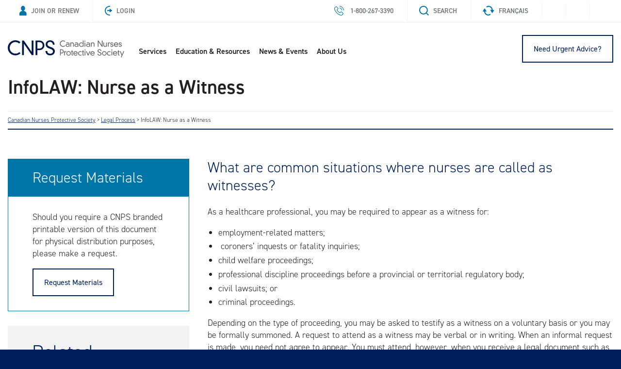

--- FILE ---
content_type: text/html; charset=UTF-8
request_url: https://cnps.ca/article/the-nurse-as-a-witness/
body_size: 15940
content:


<!doctype html>

<!--[if lt IE 7]><html lang="en-US" class="no-js lt-ie9 lt-ie8 lt-ie7"><![endif]-->
<!--[if (IE 7)&!(IEMobile)]><html lang="en-US" class="no-js lt-ie9 lt-ie8"><![endif]-->
<!--[if (IE 8)&!(IEMobile)]><html lang="en-US" class="no-js lt-ie9"><![endif]-->
<!--[if gt IE 8]><!--> <html lang="en-US" class="no-js"><!--<![endif]-->

<head>
	<meta charset="utf-8">
	<meta http-equiv="X-UA-Compatible" content="IE=edge">
    <meta name="google-site-verification" content="2Z48gXnOaGVZURCwNqtl1nOhJpflQEpZDpU18VDDPwU" />
	<title>InfoLAW: Nurse as a Witness - Canadian Nurses Protective Society</title>

	<meta name="HandheldFriendly" content="True">
	<meta name="MobileOptimized" content="320">
	<meta name="viewport" content="width=device-width, initial-scale=1"/>
	
	<link rel="icon" type="image/png" href="https://cnps.ca/wp-content/themes/cnps/favicon.png" />
	<!--[if IE]>
		<link rel="shortcut icon" href="https://cnps.ca/wp-content/themes/cnps/library/images/utility/favicon.ico">
	<![endif]-->

	<link rel="pingback" href="https://cnps.ca/xmlrpc.php">
	<meta name='robots' content='index, follow, max-image-preview:large, max-snippet:-1, max-video-preview:-1' />
	<style>img:is([sizes="auto" i], [sizes^="auto," i]) { contain-intrinsic-size: 3000px 1500px }</style>
	
	<!-- This site is optimized with the Yoast SEO plugin v25.7 - https://yoast.com/wordpress/plugins/seo/ -->
	<link rel="canonical" href="https://cnps.ca/article/the-nurse-as-a-witness/" />
	<meta property="og:locale" content="en_US" />
	<meta property="og:type" content="article" />
	<meta property="og:title" content="InfoLAW: Nurse as a Witness - Canadian Nurses Protective Society" />
	<meta property="og:description" content="What are common situations where nurses are called as witnesses? As a healthcare professional, you may be required to appear as a witness for: employment-related matters;  coroners’ inquests or fatality inquiries; child welfare proceedings; professional discipline proceedings before a provincial or territorial regulatory body; civil lawsuits; or criminal proceedings. Depending on the type of proceeding,..." />
	<meta property="og:url" content="https://cnps.ca/article/the-nurse-as-a-witness/" />
	<meta property="og:site_name" content="Canadian Nurses Protective Society" />
	<meta property="article:modified_time" content="2024-11-07T13:20:27+00:00" />
	<meta name="twitter:card" content="summary_large_image" />
	<meta name="twitter:label1" content="Est. reading time" />
	<meta name="twitter:data1" content="4 minutes" />
	<script type="application/ld+json" class="yoast-schema-graph">{"@context":"https://schema.org","@graph":[{"@type":"WebPage","@id":"https://cnps.ca/article/the-nurse-as-a-witness/","url":"https://cnps.ca/article/the-nurse-as-a-witness/","name":"InfoLAW: Nurse as a Witness - Canadian Nurses Protective Society","isPartOf":{"@id":"https://cnps.ca/#website"},"datePublished":"2020-03-05T20:30:29+00:00","dateModified":"2024-11-07T13:20:27+00:00","breadcrumb":{"@id":"https://cnps.ca/article/the-nurse-as-a-witness/#breadcrumb"},"inLanguage":"en-US","potentialAction":[{"@type":"ReadAction","target":["https://cnps.ca/article/the-nurse-as-a-witness/"]}]},{"@type":"BreadcrumbList","@id":"https://cnps.ca/article/the-nurse-as-a-witness/#breadcrumb","itemListElement":[{"@type":"ListItem","position":1,"name":"Home","item":"https://cnps.ca/"},{"@type":"ListItem","position":2,"name":"InfoLAW: Nurse as a Witness"}]},{"@type":"WebSite","@id":"https://cnps.ca/#website","url":"https://cnps.ca/","name":"Canadian Nurses Protective Society","description":"Created by nurses for nurses","publisher":{"@id":"https://cnps.ca/#organization"},"potentialAction":[{"@type":"SearchAction","target":{"@type":"EntryPoint","urlTemplate":"https://cnps.ca/?s={search_term_string}"},"query-input":{"@type":"PropertyValueSpecification","valueRequired":true,"valueName":"search_term_string"}}],"inLanguage":"en-US"},{"@type":"Organization","@id":"https://cnps.ca/#organization","name":"cnps","url":"https://cnps.ca/","logo":{"@type":"ImageObject","inLanguage":"en-US","@id":"https://cnps.ca/#/schema/logo/image/","url":"https://cnps.ca/wp-content/uploads/2020/04/logo.svg","contentUrl":"https://cnps.ca/wp-content/uploads/2020/04/logo.svg","width":1,"height":1,"caption":"cnps"},"image":{"@id":"https://cnps.ca/#/schema/logo/image/"}}]}</script>
	<!-- / Yoast SEO plugin. -->


<link rel='dns-prefetch' href='//widgetlogic.org' />
<link rel='dns-prefetch' href='//cdn.jsdelivr.net' />
<link rel='dns-prefetch' href='//use.typekit.net' />
<link rel="alternate" type="application/rss+xml" title="Canadian Nurses Protective Society &raquo; Feed" href="https://cnps.ca/feed/" />
<script type="text/javascript">
/* <![CDATA[ */
window._wpemojiSettings = {"baseUrl":"https:\/\/s.w.org\/images\/core\/emoji\/15.1.0\/72x72\/","ext":".png","svgUrl":"https:\/\/s.w.org\/images\/core\/emoji\/15.1.0\/svg\/","svgExt":".svg","source":{"concatemoji":"https:\/\/cnps.ca\/wp-includes\/js\/wp-emoji-release.min.js"}};
/*! This file is auto-generated */
!function(i,n){var o,s,e;function c(e){try{var t={supportTests:e,timestamp:(new Date).valueOf()};sessionStorage.setItem(o,JSON.stringify(t))}catch(e){}}function p(e,t,n){e.clearRect(0,0,e.canvas.width,e.canvas.height),e.fillText(t,0,0);var t=new Uint32Array(e.getImageData(0,0,e.canvas.width,e.canvas.height).data),r=(e.clearRect(0,0,e.canvas.width,e.canvas.height),e.fillText(n,0,0),new Uint32Array(e.getImageData(0,0,e.canvas.width,e.canvas.height).data));return t.every(function(e,t){return e===r[t]})}function u(e,t,n){switch(t){case"flag":return n(e,"\ud83c\udff3\ufe0f\u200d\u26a7\ufe0f","\ud83c\udff3\ufe0f\u200b\u26a7\ufe0f")?!1:!n(e,"\ud83c\uddfa\ud83c\uddf3","\ud83c\uddfa\u200b\ud83c\uddf3")&&!n(e,"\ud83c\udff4\udb40\udc67\udb40\udc62\udb40\udc65\udb40\udc6e\udb40\udc67\udb40\udc7f","\ud83c\udff4\u200b\udb40\udc67\u200b\udb40\udc62\u200b\udb40\udc65\u200b\udb40\udc6e\u200b\udb40\udc67\u200b\udb40\udc7f");case"emoji":return!n(e,"\ud83d\udc26\u200d\ud83d\udd25","\ud83d\udc26\u200b\ud83d\udd25")}return!1}function f(e,t,n){var r="undefined"!=typeof WorkerGlobalScope&&self instanceof WorkerGlobalScope?new OffscreenCanvas(300,150):i.createElement("canvas"),a=r.getContext("2d",{willReadFrequently:!0}),o=(a.textBaseline="top",a.font="600 32px Arial",{});return e.forEach(function(e){o[e]=t(a,e,n)}),o}function t(e){var t=i.createElement("script");t.src=e,t.defer=!0,i.head.appendChild(t)}"undefined"!=typeof Promise&&(o="wpEmojiSettingsSupports",s=["flag","emoji"],n.supports={everything:!0,everythingExceptFlag:!0},e=new Promise(function(e){i.addEventListener("DOMContentLoaded",e,{once:!0})}),new Promise(function(t){var n=function(){try{var e=JSON.parse(sessionStorage.getItem(o));if("object"==typeof e&&"number"==typeof e.timestamp&&(new Date).valueOf()<e.timestamp+604800&&"object"==typeof e.supportTests)return e.supportTests}catch(e){}return null}();if(!n){if("undefined"!=typeof Worker&&"undefined"!=typeof OffscreenCanvas&&"undefined"!=typeof URL&&URL.createObjectURL&&"undefined"!=typeof Blob)try{var e="postMessage("+f.toString()+"("+[JSON.stringify(s),u.toString(),p.toString()].join(",")+"));",r=new Blob([e],{type:"text/javascript"}),a=new Worker(URL.createObjectURL(r),{name:"wpTestEmojiSupports"});return void(a.onmessage=function(e){c(n=e.data),a.terminate(),t(n)})}catch(e){}c(n=f(s,u,p))}t(n)}).then(function(e){for(var t in e)n.supports[t]=e[t],n.supports.everything=n.supports.everything&&n.supports[t],"flag"!==t&&(n.supports.everythingExceptFlag=n.supports.everythingExceptFlag&&n.supports[t]);n.supports.everythingExceptFlag=n.supports.everythingExceptFlag&&!n.supports.flag,n.DOMReady=!1,n.readyCallback=function(){n.DOMReady=!0}}).then(function(){return e}).then(function(){var e;n.supports.everything||(n.readyCallback(),(e=n.source||{}).concatemoji?t(e.concatemoji):e.wpemoji&&e.twemoji&&(t(e.twemoji),t(e.wpemoji)))}))}((window,document),window._wpemojiSettings);
/* ]]> */
</script>
<style id='wp-emoji-styles-inline-css' type='text/css'>

	img.wp-smiley, img.emoji {
		display: inline !important;
		border: none !important;
		box-shadow: none !important;
		height: 1em !important;
		width: 1em !important;
		margin: 0 0.07em !important;
		vertical-align: -0.1em !important;
		background: none !important;
		padding: 0 !important;
	}
</style>
<link rel='stylesheet' id='wp-block-library-css' href='https://cnps.ca/wp-includes/css/dist/block-library/style.min.css' type='text/css' media='all' />
<style id='classic-theme-styles-inline-css' type='text/css'>
/*! This file is auto-generated */
.wp-block-button__link{color:#fff;background-color:#32373c;border-radius:9999px;box-shadow:none;text-decoration:none;padding:calc(.667em + 2px) calc(1.333em + 2px);font-size:1.125em}.wp-block-file__button{background:#32373c;color:#fff;text-decoration:none}
</style>
<link rel='stylesheet' id='block-widget-css' href='https://cnps.ca/wp-content/plugins/widget-logic/block_widget/css/widget.css' type='text/css' media='all' />
<style id='global-styles-inline-css' type='text/css'>
:root{--wp--preset--aspect-ratio--square: 1;--wp--preset--aspect-ratio--4-3: 4/3;--wp--preset--aspect-ratio--3-4: 3/4;--wp--preset--aspect-ratio--3-2: 3/2;--wp--preset--aspect-ratio--2-3: 2/3;--wp--preset--aspect-ratio--16-9: 16/9;--wp--preset--aspect-ratio--9-16: 9/16;--wp--preset--color--black: #000000;--wp--preset--color--cyan-bluish-gray: #abb8c3;--wp--preset--color--white: #ffffff;--wp--preset--color--pale-pink: #f78da7;--wp--preset--color--vivid-red: #cf2e2e;--wp--preset--color--luminous-vivid-orange: #ff6900;--wp--preset--color--luminous-vivid-amber: #fcb900;--wp--preset--color--light-green-cyan: #7bdcb5;--wp--preset--color--vivid-green-cyan: #00d084;--wp--preset--color--pale-cyan-blue: #8ed1fc;--wp--preset--color--vivid-cyan-blue: #0693e3;--wp--preset--color--vivid-purple: #9b51e0;--wp--preset--gradient--vivid-cyan-blue-to-vivid-purple: linear-gradient(135deg,rgba(6,147,227,1) 0%,rgb(155,81,224) 100%);--wp--preset--gradient--light-green-cyan-to-vivid-green-cyan: linear-gradient(135deg,rgb(122,220,180) 0%,rgb(0,208,130) 100%);--wp--preset--gradient--luminous-vivid-amber-to-luminous-vivid-orange: linear-gradient(135deg,rgba(252,185,0,1) 0%,rgba(255,105,0,1) 100%);--wp--preset--gradient--luminous-vivid-orange-to-vivid-red: linear-gradient(135deg,rgba(255,105,0,1) 0%,rgb(207,46,46) 100%);--wp--preset--gradient--very-light-gray-to-cyan-bluish-gray: linear-gradient(135deg,rgb(238,238,238) 0%,rgb(169,184,195) 100%);--wp--preset--gradient--cool-to-warm-spectrum: linear-gradient(135deg,rgb(74,234,220) 0%,rgb(151,120,209) 20%,rgb(207,42,186) 40%,rgb(238,44,130) 60%,rgb(251,105,98) 80%,rgb(254,248,76) 100%);--wp--preset--gradient--blush-light-purple: linear-gradient(135deg,rgb(255,206,236) 0%,rgb(152,150,240) 100%);--wp--preset--gradient--blush-bordeaux: linear-gradient(135deg,rgb(254,205,165) 0%,rgb(254,45,45) 50%,rgb(107,0,62) 100%);--wp--preset--gradient--luminous-dusk: linear-gradient(135deg,rgb(255,203,112) 0%,rgb(199,81,192) 50%,rgb(65,88,208) 100%);--wp--preset--gradient--pale-ocean: linear-gradient(135deg,rgb(255,245,203) 0%,rgb(182,227,212) 50%,rgb(51,167,181) 100%);--wp--preset--gradient--electric-grass: linear-gradient(135deg,rgb(202,248,128) 0%,rgb(113,206,126) 100%);--wp--preset--gradient--midnight: linear-gradient(135deg,rgb(2,3,129) 0%,rgb(40,116,252) 100%);--wp--preset--font-size--small: 13px;--wp--preset--font-size--medium: 20px;--wp--preset--font-size--large: 36px;--wp--preset--font-size--x-large: 42px;--wp--preset--spacing--20: 0.44rem;--wp--preset--spacing--30: 0.67rem;--wp--preset--spacing--40: 1rem;--wp--preset--spacing--50: 1.5rem;--wp--preset--spacing--60: 2.25rem;--wp--preset--spacing--70: 3.38rem;--wp--preset--spacing--80: 5.06rem;--wp--preset--shadow--natural: 6px 6px 9px rgba(0, 0, 0, 0.2);--wp--preset--shadow--deep: 12px 12px 50px rgba(0, 0, 0, 0.4);--wp--preset--shadow--sharp: 6px 6px 0px rgba(0, 0, 0, 0.2);--wp--preset--shadow--outlined: 6px 6px 0px -3px rgba(255, 255, 255, 1), 6px 6px rgba(0, 0, 0, 1);--wp--preset--shadow--crisp: 6px 6px 0px rgba(0, 0, 0, 1);}:where(.is-layout-flex){gap: 0.5em;}:where(.is-layout-grid){gap: 0.5em;}body .is-layout-flex{display: flex;}.is-layout-flex{flex-wrap: wrap;align-items: center;}.is-layout-flex > :is(*, div){margin: 0;}body .is-layout-grid{display: grid;}.is-layout-grid > :is(*, div){margin: 0;}:where(.wp-block-columns.is-layout-flex){gap: 2em;}:where(.wp-block-columns.is-layout-grid){gap: 2em;}:where(.wp-block-post-template.is-layout-flex){gap: 1.25em;}:where(.wp-block-post-template.is-layout-grid){gap: 1.25em;}.has-black-color{color: var(--wp--preset--color--black) !important;}.has-cyan-bluish-gray-color{color: var(--wp--preset--color--cyan-bluish-gray) !important;}.has-white-color{color: var(--wp--preset--color--white) !important;}.has-pale-pink-color{color: var(--wp--preset--color--pale-pink) !important;}.has-vivid-red-color{color: var(--wp--preset--color--vivid-red) !important;}.has-luminous-vivid-orange-color{color: var(--wp--preset--color--luminous-vivid-orange) !important;}.has-luminous-vivid-amber-color{color: var(--wp--preset--color--luminous-vivid-amber) !important;}.has-light-green-cyan-color{color: var(--wp--preset--color--light-green-cyan) !important;}.has-vivid-green-cyan-color{color: var(--wp--preset--color--vivid-green-cyan) !important;}.has-pale-cyan-blue-color{color: var(--wp--preset--color--pale-cyan-blue) !important;}.has-vivid-cyan-blue-color{color: var(--wp--preset--color--vivid-cyan-blue) !important;}.has-vivid-purple-color{color: var(--wp--preset--color--vivid-purple) !important;}.has-black-background-color{background-color: var(--wp--preset--color--black) !important;}.has-cyan-bluish-gray-background-color{background-color: var(--wp--preset--color--cyan-bluish-gray) !important;}.has-white-background-color{background-color: var(--wp--preset--color--white) !important;}.has-pale-pink-background-color{background-color: var(--wp--preset--color--pale-pink) !important;}.has-vivid-red-background-color{background-color: var(--wp--preset--color--vivid-red) !important;}.has-luminous-vivid-orange-background-color{background-color: var(--wp--preset--color--luminous-vivid-orange) !important;}.has-luminous-vivid-amber-background-color{background-color: var(--wp--preset--color--luminous-vivid-amber) !important;}.has-light-green-cyan-background-color{background-color: var(--wp--preset--color--light-green-cyan) !important;}.has-vivid-green-cyan-background-color{background-color: var(--wp--preset--color--vivid-green-cyan) !important;}.has-pale-cyan-blue-background-color{background-color: var(--wp--preset--color--pale-cyan-blue) !important;}.has-vivid-cyan-blue-background-color{background-color: var(--wp--preset--color--vivid-cyan-blue) !important;}.has-vivid-purple-background-color{background-color: var(--wp--preset--color--vivid-purple) !important;}.has-black-border-color{border-color: var(--wp--preset--color--black) !important;}.has-cyan-bluish-gray-border-color{border-color: var(--wp--preset--color--cyan-bluish-gray) !important;}.has-white-border-color{border-color: var(--wp--preset--color--white) !important;}.has-pale-pink-border-color{border-color: var(--wp--preset--color--pale-pink) !important;}.has-vivid-red-border-color{border-color: var(--wp--preset--color--vivid-red) !important;}.has-luminous-vivid-orange-border-color{border-color: var(--wp--preset--color--luminous-vivid-orange) !important;}.has-luminous-vivid-amber-border-color{border-color: var(--wp--preset--color--luminous-vivid-amber) !important;}.has-light-green-cyan-border-color{border-color: var(--wp--preset--color--light-green-cyan) !important;}.has-vivid-green-cyan-border-color{border-color: var(--wp--preset--color--vivid-green-cyan) !important;}.has-pale-cyan-blue-border-color{border-color: var(--wp--preset--color--pale-cyan-blue) !important;}.has-vivid-cyan-blue-border-color{border-color: var(--wp--preset--color--vivid-cyan-blue) !important;}.has-vivid-purple-border-color{border-color: var(--wp--preset--color--vivid-purple) !important;}.has-vivid-cyan-blue-to-vivid-purple-gradient-background{background: var(--wp--preset--gradient--vivid-cyan-blue-to-vivid-purple) !important;}.has-light-green-cyan-to-vivid-green-cyan-gradient-background{background: var(--wp--preset--gradient--light-green-cyan-to-vivid-green-cyan) !important;}.has-luminous-vivid-amber-to-luminous-vivid-orange-gradient-background{background: var(--wp--preset--gradient--luminous-vivid-amber-to-luminous-vivid-orange) !important;}.has-luminous-vivid-orange-to-vivid-red-gradient-background{background: var(--wp--preset--gradient--luminous-vivid-orange-to-vivid-red) !important;}.has-very-light-gray-to-cyan-bluish-gray-gradient-background{background: var(--wp--preset--gradient--very-light-gray-to-cyan-bluish-gray) !important;}.has-cool-to-warm-spectrum-gradient-background{background: var(--wp--preset--gradient--cool-to-warm-spectrum) !important;}.has-blush-light-purple-gradient-background{background: var(--wp--preset--gradient--blush-light-purple) !important;}.has-blush-bordeaux-gradient-background{background: var(--wp--preset--gradient--blush-bordeaux) !important;}.has-luminous-dusk-gradient-background{background: var(--wp--preset--gradient--luminous-dusk) !important;}.has-pale-ocean-gradient-background{background: var(--wp--preset--gradient--pale-ocean) !important;}.has-electric-grass-gradient-background{background: var(--wp--preset--gradient--electric-grass) !important;}.has-midnight-gradient-background{background: var(--wp--preset--gradient--midnight) !important;}.has-small-font-size{font-size: var(--wp--preset--font-size--small) !important;}.has-medium-font-size{font-size: var(--wp--preset--font-size--medium) !important;}.has-large-font-size{font-size: var(--wp--preset--font-size--large) !important;}.has-x-large-font-size{font-size: var(--wp--preset--font-size--x-large) !important;}
:where(.wp-block-post-template.is-layout-flex){gap: 1.25em;}:where(.wp-block-post-template.is-layout-grid){gap: 1.25em;}
:where(.wp-block-columns.is-layout-flex){gap: 2em;}:where(.wp-block-columns.is-layout-grid){gap: 2em;}
:root :where(.wp-block-pullquote){font-size: 1.5em;line-height: 1.6;}
</style>
<link rel='stylesheet' id='related-posts-by-taxonomy-css' href='https://cnps.ca/wp-content/plugins/related-posts-by-taxonomy/includes/assets/css/styles.css' type='text/css' media='all' />
<link rel='stylesheet' id='wpml-legacy-horizontal-list-0-css' href='https://cnps.ca/wp-content/plugins/sitepress-multilingual-cms/templates/language-switchers/legacy-list-horizontal/style.min.css' type='text/css' media='all' />
<link rel='stylesheet' id='wpml-menu-item-0-css' href='https://cnps.ca/wp-content/plugins/sitepress-multilingual-cms/templates/language-switchers/menu-item/style.min.css' type='text/css' media='all' />
<link rel='stylesheet' id='fontaweome-css' href='//cdn.jsdelivr.net/gh/eliyantosarage/font-awesome-pro@main/fontawesome-pro-6.5.1-web/css/all.min.css' type='text/css' media='all' />
<link rel='stylesheet' id='din-2014-css' href='https://use.typekit.net/gyr0fqn.css' type='text/css' media='all' />
<link rel='stylesheet' id='popup-maker-site-css' href='//cnps.ca/wp-content/uploads/pum/pum-site-styles.css?generated=1755172540' type='text/css' media='all' />
<link rel='stylesheet' id='envision-stylesheet-css' href='https://cnps.ca/wp-content/themes/cnps/library/css/style.css' type='text/css' media='all' />
<!--[if lt IE 9]>
<link rel='stylesheet' id='envision-ie-only-css' href='https://cnps.ca/wp-content/themes/cnps/library/css/ie.css' type='text/css' media='all' />
<![endif]-->
<script type="text/javascript" src="https://cnps.ca/wp-includes/js/jquery/jquery.min.js" id="jquery-core-js"></script>
<script type="text/javascript" src="https://cnps.ca/wp-includes/js/jquery/jquery-migrate.min.js" id="jquery-migrate-js"></script>
<script type="text/javascript" id="wpml-xdomain-data-js-extra">
/* <![CDATA[ */
var wpml_xdomain_data = {"css_selector":"wpml-ls-item","ajax_url":"https:\/\/cnps.ca\/wp-admin\/admin-ajax.php","current_lang":"en","_nonce":"137695cb0c"};
/* ]]> */
</script>
<script type="text/javascript" src="https://cnps.ca/wp-content/plugins/sitepress-multilingual-cms/res/js/xdomain-data.js" id="wpml-xdomain-data-js" defer="defer" data-wp-strategy="defer"></script>
<script type="text/javascript" src="https://cnps.ca/wp-content/themes/cnps/library/js/libs/modernizr.custom.min.js" id="envision-modernizr-js"></script>
<script type="text/javascript" src="https://cnps.ca/wp-content/themes/cnps/library/js/libs/jquery.sticky.js" id="jq-sticky-js"></script>
<script type="text/javascript" src="https://cnps.ca/wp-content/themes/cnps/library/js/libs/jquery.cookie.js" id="jq-cookie-js"></script>
<link rel="https://api.w.org/" href="https://cnps.ca/wp-json/" /><link rel="alternate" title="JSON" type="application/json" href="https://cnps.ca/wp-json/wp/v2/article/460" /><link rel='shortlink' href='https://cnps.ca/?p=460' />
<link rel="alternate" title="oEmbed (JSON)" type="application/json+oembed" href="https://cnps.ca/wp-json/oembed/1.0/embed?url=https%3A%2F%2Fcnps.ca%2Farticle%2Fthe-nurse-as-a-witness%2F" />
<link rel="alternate" title="oEmbed (XML)" type="text/xml+oembed" href="https://cnps.ca/wp-json/oembed/1.0/embed?url=https%3A%2F%2Fcnps.ca%2Farticle%2Fthe-nurse-as-a-witness%2F&#038;format=xml" />
<meta name="generator" content="WPML ver:4.7.6 stt:1,4;" />
<!-- Google tag (gtag.js) -->
<script async src="https://www.googletagmanager.com/gtag/js?id=G-5R5E18P6JX"></script>
<script>
  window.dataLayer = window.dataLayer || [];
  function gtag(){dataLayer.push(arguments);}
  gtag('js', new Date());

  gtag('config', 'G-5R5E18P6JX');
</script>

<script type="text/javascript">
 
  var _gaq = _gaq || [];
  _gaq.push(['_setAccount', 'UA-34019585-1']);
  _gaq.push(['_trackPageview']);
 
  (function() {
    var ga = document.createElement('script'); ga.type = 'text/javascript'; ga.async = true;
    ga.src = ('https:' == document.location.protocol ? 'https://ssl' : 'http://www') + '.google-analytics.com/ga.js';
    var s = document.getElementsByTagName('script')[0]; s.parentNode.insertBefore(ga, s);
  })();
	
	window.$ = window.$ || {};

	( function ( $ ) {
		$( function () {
			$( 'body' ).on( 'click', '.accept-popup-button', function () {
				$( '.popmake-close' )[0].click();				
			} );
		} );
	} )( jQuery );
	
	
	
 
</script>

<style>
	#popmake-11297,
	#popmake-11425{
		width: 620px !important;
		max-width: 100%;
	}
	
	.accept-popup-button {
		    display: inline-block;
			padding: 14px 20px;
			background-color: rgba( 0, 32, 91, 1.00 );
			color: #fff !important;
			text-align: center;
			position: relative;
			left: 50%;
			transform: translate(-50%);
			text-decoration: none;
			text-transform: uppercase;
			width: 320px;
			max-width: 100%;
			font-size: 15px;
			letter-spacing: 0.25em;
			margin-top: 5px;
	}
	
	#popmake-11297 .popmake-close,
	#popmake-11425 .popmake-close {
		    right: auto;
			left: 0;
			width: 100%;
			padding: 10px;
		font-size: 0;
		    text-align: right;
    padding-right: 20px;
	}
	
	#popmake-11297 .popmake-close:before,
	#popmake-11425 .popmake-close:before{
		    content:"x";
		color: #fff;
		font-size: 17px;
	}
	
	#pum_popup_title_11297 {
		display: none !important;
	}
	
	#popmake-11297 h2,
	#popmake-11425 h2{
		    font-size: 30px;
    margin-top: 45px;
	}
	
	#popmake-11297 strong,
	#popmake-11425 strong {
		    color: #000;
		font-size: 15px;
	}
	
	#popmake-11297 p,
	#popmake-11425 p {
		-moz-hyphens: none;
	  -ms-hyphens: none;
	  -webkit-hyphens: none;
	  hyphens: none;
	}
</style><meta name="generator" content="Elementor 3.29.2; features: additional_custom_breakpoints, e_local_google_fonts; settings: css_print_method-external, google_font-enabled, font_display-auto">
			<style>
				.e-con.e-parent:nth-of-type(n+4):not(.e-lazyloaded):not(.e-no-lazyload),
				.e-con.e-parent:nth-of-type(n+4):not(.e-lazyloaded):not(.e-no-lazyload) * {
					background-image: none !important;
				}
				@media screen and (max-height: 1024px) {
					.e-con.e-parent:nth-of-type(n+3):not(.e-lazyloaded):not(.e-no-lazyload),
					.e-con.e-parent:nth-of-type(n+3):not(.e-lazyloaded):not(.e-no-lazyload) * {
						background-image: none !important;
					}
				}
				@media screen and (max-height: 640px) {
					.e-con.e-parent:nth-of-type(n+2):not(.e-lazyloaded):not(.e-no-lazyload),
					.e-con.e-parent:nth-of-type(n+2):not(.e-lazyloaded):not(.e-no-lazyload) * {
						background-image: none !important;
					}
				}
			</style>
				<style type="text/css">
		div.gform_wrapper {
			position: relative;
			background-color: transparent;
												padding-top: 0px;
									padding-bottom: 0px;
									padding-left: 0px;
									padding-right: 0px;
																		border-style: solid;
			border-width: 0;
											}

		
		div.gform_wrapper form {
			position: relative;
		}

		div.gform_wrapper .gform_title {
																	}

		div.gform_wrapper span.gform_description {
											}

		div.gform_wrapper .top_label .gfield_label {
									color: #00205b;
									font-size: 14px;
									text-transform: none;
									letter-spacing: 1px;
									text-align: left;
					}

		div.gform_wrapper .gfield .ginput_complex.ginput_container label {
						margin-bottom: 0;
		}

		div.gform_wrapper .ginput_container label,
		div.gform_wrapper table.gfield_list thead th,
		div.gform_wrapper span.ginput_product_price_label,
		div.gform_wrapper span.ginput_quantity_label,
		div.gform_wrapper .gfield_html {
						color: #00205b;
					}

		div.gform_wrapper span.ginput_product_price,
		div.gform_wrapper .gfield_price .ginput_container_total span {
					}

		div.gform_wrapper .gsection {
							border-bottom-width: px;
									margin-right: 0;
							margin-bottom: px;
					}

		div.gform_wrapper h2.gsection_title {
									font-size: 50px;
					}

		div.gform_wrapper ul.gfield_radio li input:not([type='radio']):not([type='checkbox']):not([type='submit']):not([type='button']):not([type='image']):not([type='file']) {
		    width: auto !important;
			display: inline-block;
		}

		div.gform_wrapper input:not([type=radio]):not([type=checkbox]):not([type=submit]):not([type=button]):not([type=image]):not([type=file]),
		div.gform_wrapper select,
		div.gform_wrapper textarea {
												color: #231f20;
						background-color: #ffffff;
						padding-top: 10px;
									padding-bottom: 10px;
									padding-left: 20px;
									padding-right: 20px;
									font-size: 16px;
									border-top-width: 2px;
									border-bottom-width: 2px;
									border-left-width: 2px;
									border-right-width: 2px;
									border-color: #f2f2f2;
						border-style: solid;
						border-radius: px;
					}

		div.gform_wrapper .ginput_complex input:not([type=radio]):not([type=checkbox]):not([type=submit]):not([type=image]):not([type=file]) {
		    width: 100%;
		}

		div.gform_wrapper .gfield input:not([type='radio']):not([type='checkbox']):not([type='submit']):not([type='button']):not([type='image']):not([type='file']),
		div.gform_wrapper .gfield select {
					}

		div.gform_wrapper .gfield textarea {
					}
		
		
		
				div.gform_wrapper .gfield input:not([type='radio']):not([type='checkbox']):not([type='submit']):not([type='button']):not([type='image']):not([type='file']):focus,
		div.gform_wrapper .gfield select:focus,
		div.gform_wrapper .gfield textarea:focus {
		    border-color: #00cfb4;
		}
		
		div.gform_wrapper .top_label input.medium,
		div.gform_wrapper .top_label select.medium {
			width: 49%;
		}

		div.gform_wrapper .gfield .gfield_description {
		    		    		    		}

		div.gform_wrapper ul.gform_fields li.gfield:not(.gf_left_third):not(.gf_middle_third)::not(.gf_right_third) {
			margin-bottom: 0;
			padding-right: 0;
						margin-top: 40px;
					}

		div.gform_wrapper .gform_footer,
		div.gform_wrapper .gform_page_footer {
			text-align: ;
		}
		div.gform_wrapper .gform_footer .gform_button,
		div.gform_wrapper .gform_page_footer .button {
												color: #0076a8;
																					padding-top: 14px;
									padding-bottom: 14px;
									padding-left: 48px;
									padding-right: 48px;
									border-width: 1px;
									border-color: #0076a8;
						border-style: solid;
						border-radius: px;
					}

		div.gform_wrapper.gf_browser_ie .gform_footer .gform_button,
		div.gform_wrapper.gf_browser_ie .gform_page_footer .button {
						padding-top: 14px;
									padding-bottom: 14px;
									padding-left: 48px;
									padding-right: 48px;
					}

		div.gform_wrapper .gform_footer input[type=submit]:last-child,
		div.gform_wrapper .gform_page_footer input[type=button]:last-child,
		div.gform_wrapper .gform_page_footer input[type=submit]:last-child {
			margin-bottom: 0 !important;
		}

		div.gform_wrapper .gform_footer .gform_button:hover, 
		div.gform_wrapper .gform_page_footer .button:hover {
						color: #ffffff;
									background-color: #0076a8;
					}

		
		
		/* File Upload */
		div.gform_wrapper .gfield input[type=file] {
			background-color: transparent;
						border-width: px;
																				}

		div.gform_wrapper div.validation_error {
														}

		div.gform_wrapper li.gfield.gfield_error {
			background-color: transparent;
		}

		div.gform_wrapper .gfield_error .gfield_label {
					}

		div.gform_wrapper li.gfield_error input:not([type=radio]):not([type=checkbox]):not([type=submit]):not([type=button]):not([type=image]):not([type=file]),
		div.gform_wrapper li.gfield_error textarea {
									border-width: px;
					}

		div.gform_wrapper .validation_message {
								}

		/* Success Message */
		div.gform_confirmation_wrapper {
			background-color: transparent;
			border-width: px;
												border-radius: px;
																	}
		div.gform_confirmation_wrapper .gform_confirmation_message {
								    		}

	</style>
		

</head>


<body class="wp-singular article-template-default single single-article postid-460 wp-theme-cnps elementor-default elementor-kit-169">

	<header id="header" class="header">

		<div id="utilityBar" class="m-hide">
			<div class="container">
				<nav class="utility-left">
					<ul id="menu-utility-menu" class="menu"><li id="menu-item-6524" class="menu-item menu-item-type-custom menu-item-object-custom menu-item-6524"><a href="https://cnps.ca/join-or-renew/" data-ps2id-api="true"><img src="https://cnps.ca/wp-content/uploads/2020/03/join.svg" alt="" aria-hidden="true" />Join or Renew</a></li>
<li id="menu-item-13993" class="menu-item menu-item-type-custom menu-item-object-custom menu-item-13993"><a href="https://my.cnps.ca/" data-ps2id-api="true"><img src="https://cnps.ca/wp-content/uploads/2020/03/login.svg" alt="" aria-hidden="true" />Login</a></li>
</ul>				</nav>

				<nav class="utility-right">
					<ul class="menu">

						<li class="d-only">
														<a href="tel:1-800-267-3390"><img src="https://cnps.ca/wp-content/themes/cnps/library/images/phone-green.svg" alt="Canadian Nurses Protective Society" /> 1-800-267-3390</a>
													</li>

						<li>
							<button id="search">
								<img src="https://cnps.ca/wp-content/themes/cnps/library/images/search.svg" alt="Search" />Search							</button>
						</li>

						<li class="wpml-language-switcher">  <a href="https://spiic.ca/article/lappel-a-temoigner/"><img src="https://cnps.ca/wp-content/themes/cnps/library/images/language.svg" alt="Switch Language" />Français</a></li>
						<li class="social-icon"><a href="https://twitter.com/CNPS_SPIIC"><span class="fa-brands fa-x-twitter "></span><div class="screen-reader-only">Twitter</div></a></li><li class="social-icon"><a href="https://www.facebook.com/CNPS.SPIIC"><span class="fab fa-facebook-square"></span><div class="screen-reader-only">Facebook</div></a></li><li class="social-icon"><a href="https://www.linkedin.com/company/the-canadian-nurses-protective-society"><span class="fab fa-linkedin"></span><div class="screen-reader-only">LinkedIn</div></a></li>
					</ul>
				</nav>
			</div>
		</div>

		<div id="mainHeader">
			<div class="container">


				<a class="header-logo" href="https://cnps.ca">
											<img src="https://cnps.ca/wp-content/themes/cnps/library/images/logo.svg" alt="Canadian Nurses Protective Society" />
									</a>

				<div class="m-only mobile-lang"><ul><li class="wpml-language-switcher">  <a href="https://spiic.ca/article/lappel-a-temoigner/"><img src="https://cnps.ca/wp-content/themes/cnps/library/images/language.svg" alt="Switch Language" />fr</a></li></ul></div>

				<button id="menuToggle" class="menu-toggle d-hide b-hide">Menu</button>

				<nav class="main-menu-left">
					<ul id="menu-left-main-menu" class="menu"><li id="menu-item-62" class="menu-item menu-item-type-post_type menu-item-object-page menu-item-has-children menu-item-62"><a href="https://cnps.ca/services/" data-ps2id-api="true">Services</a>
<ul class="sub-menu">
	<li id="menu-item-104" class="menu-item menu-item-type-post_type menu-item-object-page menu-item-104"><a href="https://cnps.ca/services/" data-ps2id-api="true"><img src="https://cnps.ca/wp-content/uploads/2020/02/services.svg" alt="" aria-hidden="true" />Services</a></li>
	<li id="menu-item-95" class="menu-item menu-item-type-post_type menu-item-object-page menu-item-95"><a href="https://cnps.ca/services/plp-core/" data-ps2id-api="true">Professional Liability Protection and Core Services</a></li>
	<li id="menu-item-230" class="menu-item menu-item-type-post_type menu-item-object-page menu-item-230"><a href="https://cnps.ca/services/regulatory-complaints/" data-ps2id-api="true">Supplementary Protection</a></li>
	<li id="menu-item-6647" class="menu-item menu-item-type-custom menu-item-object-custom menu-item-6647"><a href="https://cnps.ca/join-or-renew/" data-ps2id-api="true">Am I Eligible?</a></li>
	<li id="menu-item-100" class="menu-item menu-item-type-post_type menu-item-object-page menu-item-100"><a href="https://cnps.ca/services/assistance/" data-ps2id-api="true">In need of urgent legal information?</a></li>
</ul>
</li>
<li id="menu-item-63" class="menu-item menu-item-type-post_type menu-item-object-page menu-item-has-children menu-item-63"><a href="https://cnps.ca/education/" data-ps2id-api="true">Education &#038; Resources</a>
<ul class="sub-menu">
	<li id="menu-item-236" class="menu-item menu-item-type-post_type menu-item-object-page menu-item-236"><a href="https://cnps.ca/education/" data-ps2id-api="true"><img src="https://cnps.ca/wp-content/uploads/2020/02/services.svg" alt="" aria-hidden="true" />Education &#038; Resources</a></li>
	<li id="menu-item-231" class="menu-item menu-item-type-post_type menu-item-object-page menu-item-231"><a href="https://cnps.ca/education/publications/" data-ps2id-api="true">Publications</a></li>
	<li id="menu-item-64" class="menu-item menu-item-type-post_type menu-item-object-page menu-item-64"><a href="https://cnps.ca/communities/" data-ps2id-api="true">Communities of Practice</a></li>
	<li id="menu-item-248" class="menu-item menu-item-type-post_type menu-item-object-page menu-item-248"><a href="https://cnps.ca/education/nursing-students/" data-ps2id-api="true">Nursing Students</a></li>
	<li id="menu-item-1861" class="menu-item menu-item-type-post_type menu-item-object-page menu-item-1861"><a href="https://cnps.ca/education/the-np-corner/" data-ps2id-api="true">The NP Corner</a></li>
	<li id="menu-item-96" class="menu-item menu-item-type-post_type menu-item-object-page menu-item-96"><a href="https://cnps.ca/education/business-practice/" data-ps2id-api="true">Operating a business or independent practice?</a></li>
	<li id="menu-item-5617" class="menu-item menu-item-type-post_type menu-item-object-page menu-item-5617"><a href="https://cnps.ca/education/case-studies/" data-ps2id-api="true">Case Studies</a></li>
</ul>
</li>
<li id="menu-item-65" class="menu-item menu-item-type-post_type menu-item-object-page menu-item-has-children menu-item-65"><a href="https://cnps.ca/news-events/" data-ps2id-api="true">News &#038; Events</a>
<ul class="sub-menu">
	<li id="menu-item-237" class="menu-item menu-item-type-post_type menu-item-object-page menu-item-237"><a href="https://cnps.ca/news-events/" data-ps2id-api="true"><img src="https://cnps.ca/wp-content/uploads/2020/02/services.svg" alt="" aria-hidden="true" />News &#038; Events</a></li>
	<li id="menu-item-6437" class="menu-item menu-item-type-post_type menu-item-object-page menu-item-6437"><a href="https://cnps.ca/news-events/webinars/" data-ps2id-api="true">Webinars</a></li>
	<li id="menu-item-2829" class="menu-item menu-item-type-custom menu-item-object-custom menu-item-2829"><a href="https://cnps.ca/news-events/news/" data-ps2id-api="true">News</a></li>
</ul>
</li>
<li id="menu-item-66" class="menu-item menu-item-type-post_type menu-item-object-page menu-item-has-children menu-item-66"><a href="https://cnps.ca/about/" data-ps2id-api="true">About Us</a>
<ul class="sub-menu">
	<li id="menu-item-238" class="menu-item menu-item-type-post_type menu-item-object-page menu-item-238"><a href="https://cnps.ca/about/" data-ps2id-api="true"><img src="https://cnps.ca/wp-content/uploads/2020/02/services.svg" alt="" aria-hidden="true" />About Us</a></li>
	<li id="menu-item-234" class="menu-item menu-item-type-post_type menu-item-object-page menu-item-234"><a href="https://cnps.ca/about/ceo/" data-ps2id-api="true">A Message from the CEO</a></li>
	<li id="menu-item-1261" class="menu-item menu-item-type-post_type menu-item-object-page menu-item-1261"><a href="https://cnps.ca/about/directors/" data-ps2id-api="true">Board of Directors</a></li>
	<li id="menu-item-235" class="menu-item menu-item-type-post_type menu-item-object-page menu-item-235"><a href="https://cnps.ca/about/who-we-are/" data-ps2id-api="true">Who we are</a></li>
	<li id="menu-item-1262" class="menu-item menu-item-type-post_type menu-item-object-page menu-item-1262"><a href="https://cnps.ca/about/faq/" data-ps2id-api="true">Frequently Asked Questions</a></li>
	<li id="menu-item-1263" class="menu-item menu-item-type-post_type menu-item-object-page menu-item-1263"><a href="https://cnps.ca/about/careers/" data-ps2id-api="true">Careers</a></li>
	<li id="menu-item-1367" class="menu-item menu-item-type-post_type menu-item-object-page menu-item-1367"><a href="https://cnps.ca/member-organizations/" data-ps2id-api="true">CNPS Member Organizations</a></li>
</ul>
</li>
</ul>				</nav>

				<div class="header-phone d-hide">
					<a href="tel:1-800-267-3390"><i aria-hidden="true"><img src="https://cnps.ca/wp-content/themes/cnps/library/images/phone.svg" alt="Canadian Nurses Protective Society" /></i> 1-800-267-3390</a>
				</div>

				<div class="mobile-search m-only">
				<button id="search">
					<img src="https://cnps.ca/wp-content/themes/cnps/library/images/search.svg" alt="Search" />Search				</button>
				</div>

				<nav class="main-menu-right">
					<ul id="menu-right-main-menu" class="menu"><li id="menu-item-246" class="menu-item menu-item-type-post_type menu-item-object-page menu-item-246 button-style"><a href="https://cnps.ca/services/assistance/" data-ps2id-api="true">Need Urgent Advice?</a></li>
</ul>				</nav>

				
			</div>
		</div>

	</header>

<div class="container">
    <div id="banner" class="reduced-height banner-simple banner-color-inherit">

        
        <div class="banner-content">
            
                            <h1 class="banner-title">InfoLAW: Nurse as a Witness</h1>
            
            
            
        </div>
    </div>

    <div class="breadcrumbs  crumb-simple crumb-color-inherit"><!-- Breadcrumb NavXT 7.4.1 -->
<span property="itemListElement" typeof="ListItem"><a property="item" typeof="WebPage" title="Go to Canadian Nurses Protective Society." href="https://cnps.ca" class="home" ><span property="name">Canadian Nurses Protective Society</span></a><meta property="position" content="1"></span> &gt; <span property="itemListElement" typeof="ListItem"><a property="item" typeof="WebPage" title="Go to the Legal Process Education Topic archives." href="https://cnps.ca/education_topic/legal-process/" class="taxonomy education_topic" ><span property="name">Legal Process</span></a><meta property="position" content="2"></span> &gt; <span class="post post-article current-item">InfoLAW: Nurse as a Witness</span></div></div>

<div id="content">

	<div id="inner-content">

		<main id="main" class="container">
			
			<div class="content-row">
								<div class="content-right">
									
					<article id="post-460" class="post-460 article type-article status-publish hentry education_topic-legal-process article_category-infolaw">
						
						<section class="entry-content reduced-height banner-simple banner-color-inherit">
														<h3>What are common situations where nurses are called as witnesses?</h3>
<p>As a healthcare professional, you may be required to appear as a witness for:</p>
<ul>
<li>employment-related matters;</li>
<li> coroners’ inquests or fatality inquiries;</li>
<li>child welfare proceedings;</li>
<li>professional discipline proceedings before a provincial or territorial regulatory body;</li>
<li>civil lawsuits; or</li>
<li>criminal proceedings.</li>
</ul>
<p>Depending on the type of proceeding, you may be asked to testify as a witness on a voluntary basis or you may be formally summoned. A request to attend as a witness may be verbal or in writing. When an informal request is made, you need not agree to appear. You must attend, however, when you receive a legal document such as a summons, subpoena or Notice to Attend.. If you do not appear in court after receiving an official notice to appear as a witness, there may be legal consequences such as being held in contempt of court, which may include an arrest warrant.</p>
<h3>Who pays for my expenses?</h3>
<p>When you are formally summoned to appear as a witness, the recovery of expenses and lost wages may be limited by the Rules of Court in the jurisdiction. You may wish to consult the lawyer who compelled your attendance to ask what the recovery limits are. Additionally, it may be prudent to consult your employer, as some employers have arrangements for witnesses to receive their salaries while performing witness duties. If you agree to an informal request to be a witness, however, you may wish to negotiate a fee for your services and expenses with the lawyer requesting your attendance.</p>
<h3>How can I prepare to testify?</h3>
<p>In order to prepare to testify, it would be prudent to review all relevant documentation including:</p>
<ul>
<li>the patient care record (particularly your own entries); any personal notes you have prepared;<br />
statements given before the proceeding;</li>
<li>policies and procedures relevant at the time;<br />
letters; and</li>
<li>memos.</li>
</ul>
<p>You may also wish to meet with the lawyer who requested your attendance to review the process and anticipated evidence.</p>
<h3>As a witness, what can I expect?</h3>
<p>When called to testify, you will be sworn in and asked to tell the whole truth by swearing on a religious text or making a solemn affirmation that you will tell the truth. You will be questioned first by the lawyer who requested your presence and then by other lawyers involved in the case. When answering questions, you may wish to keep the following in mind:</p>
<ul>
<li>Listen carefully to the questions being asked.</li>
<li>Ask for clarification if necessary.</li>
<li>Answer questions honestly.</li>
<li>Speak from personal knowledge.</li>
<li>Avoid speculation, conjecture and innuendo.</li>
</ul>
<p>For example, if you do not know the answer, or do not recall the incident, it would be appropriate to say so. Unless you are testifying as an expert witness, it is important to limit your testimony to the facts as you know them and avoid giving opinions.<a href="#id1"><sup>1</sup></a> If a lawyer objects to the judge about a question being asked of you, it would be prudent to immediately stop speaking. The lawyers and the court will resolve the issue before you are asked another question.</p>
<p>It may also be prudent to dress and act professionally because your demeanour may affect the credibility of your testimony.</p>
<h3>Do I need my own lawyer if I am going to be a witness?</h3>
<p>The need for legal representation will vary according to the type of proceeding and the facts. For example, if you are only testifying about your knowledge of the events and there are no allegations of blame or negligence against you, you are not likely to need your own legal representation. However, if you believe you are being implicated in the legal proceedings or if there are allegations of wrongdoing against you, it would be prudent to consult legal counsel before appearing as a witness in any proceeding. Before hiring your own legal counsel, it may be prudent to ask whether legal representation is available to you through your employer, your union, or some other source.</p>
<h3>Summary</h3>
<p>There is no obligation to appear as a witness in any legal proceeding unless you have received a legal document compelling you to do so. If you do appear as a witness, proper preparation is likely to reduce your anxiety and help you to be an effective witness.</p>
<p>CNPS beneficiaries can contact CNPS at 1-800-267-3390 to speak with a member of CNPS legal counsel. All calls are confidential.</p>
<hr />
<p>July 2024; Revision of June 1996</p>
<p>1.<a id="id1"></a> For more information on being an expert witness, please read <a href="https://cnps.ca/article/expert-witness/" target="_blank" rel="noopener">CNPS’s infoLAW: Expert Witness</a></p>
<p>THIS PUBLICATION IS FOR INFORMATION PURPOSES ONLY. NOTHING IN THIS PUBLICATION SHOULD BE CONSTRUED AS LEGAL ADVICE FROM ANY LAWYER, CONTRIBUTOR OR THE CNPS. READERS SHOULD CONSULT LEGAL COUNSEL FOR SPECIFIC ADVICE.</p>
						</section>

					</article>

									
				</div>
									<div class="content-left">
						<aside id="sidebar">

			<div id="page-callout" class="widget callout color-">
			<h4 class="widgettitle">Request Materials</h4>
			<p>Should you require a CNPS branded printable version of this document for physical distribution purposes, please make a request.</p>
							<a class="button blue" href="https://cnps.ca/request-for-printed-materials/">Request Materials</a>
			
					
			
		</div>
	<div id="related-posts-by-taxonomy-4" class="widget related_posts_by_taxonomy">
<h2 class="widgettitle">Related Education Articles</h2>
<ul>
					
			<li>
				<a href="https://cnps.ca/article/the-nurse-as-an-expert-witness/">The Nurse as an Expert Witness</a>
			</li>
					
			<li>
				<a href="https://cnps.ca/article/evidence/">InfoLAW: Evidence</a>
			</li>
					
			<li>
				<a href="https://cnps.ca/article/privilege/">InfoLAW: Privilege</a>
			</li>
					
			<li>
				<a href="https://cnps.ca/article/ask-a-lawyer-engaging-with-non-compliant-patients-and-discontinuing-nursing-services/">Ask a Lawyer: Engaging with non-compliant patients and discontinuing nursing services</a>
			</li>
					
			<li>
				<a href="https://cnps.ca/article/expert-witness/">InfoLAW: Expert Witness</a>
			</li>
			</ul>
</div>
</aside>					</div>
							</div>
		</main>
		
	</div>

</div>

<footer id="footer">
	<div class="container">

		<div id="topFooter">
			<a class="footer-logo" href="https://cnps.ca">
									<img src="https://cnps.ca/wp-content/themes/cnps/library/images/logo-white.svg" alt="Canadian Nurses Protective Society" />
							</a>

			<nav class="footer-menu-left">
				<ul id="menu-left-footer-menu" class="menu"><li id="menu-item-71" class="menu-item menu-item-type-post_type menu-item-object-page menu-item-71"><a href="https://cnps.ca/terms-conditions/" data-ps2id-api="true">Terms of Use</a></li>
<li id="menu-item-72" class="menu-item menu-item-type-post_type menu-item-object-page menu-item-72"><a href="https://cnps.ca/about/faq/" data-ps2id-api="true">FAQs</a></li>
<li id="menu-item-73" class="menu-item menu-item-type-post_type menu-item-object-page menu-item-73"><a href="https://cnps.ca/about/careers/" data-ps2id-api="true">Careers</a></li>
<li id="menu-item-74" class="menu-item menu-item-type-post_type menu-item-object-page menu-item-74"><a href="https://cnps.ca/education/newsletter/" data-ps2id-api="true">Newsletter</a></li>
</ul>			</nav>

									
			<div class="footer-phone">
							</div>
			
			
			<nav class="footer-menu-right">
				<ul id="menu-right-footer-menu" class="menu"><li id="menu-item-6123" class="menu-item menu-item-type-custom menu-item-object-custom menu-item-6123"><a href="https://cnps.ca/join-or-renew/" data-ps2id-api="true">Join or Renew</a></li>
<li id="menu-item-13994" class="menu-item menu-item-type-custom menu-item-object-custom menu-item-13994"><a href="https://my.cnps.ca/" data-ps2id-api="true"><img src="https://cnps.ca/wp-content/uploads/2020/03/login.svg" alt="" aria-hidden="true" />Login</a></li>
</ul>			</nav>
		</div>

		<div id="bottomFooter">

			<div>&copy; 2026 Canadian Nurses Protective Society<br/>
			</div>
			
			<nav class="footer-menu-sub">
				<ul id="menu-sub-footer-menu" class="menu"><li id="menu-item-110" class="menu-item menu-item-type-post_type menu-item-object-page menu-item-110"><a href="https://cnps.ca/contact-us/" data-ps2id-api="true">Contact Us</a></li>
<li id="menu-item-2406" class="menu-item menu-item-type-post_type menu-item-object-page menu-item-2406"><a href="https://cnps.ca/accessibility-statement/" data-ps2id-api="true">Accessibility Statement</a></li>
<li id="menu-item-112" class="menu-item menu-item-type-post_type menu-item-object-page menu-item-privacy-policy menu-item-112"><a rel="privacy-policy" href="https://cnps.ca/privacy-policy/" data-ps2id-api="true">CNPS Privacy Policy</a></li>
<li id="menu-item-wpml-ls-8-fr" class="menu-item wpml-ls-slot-8 wpml-ls-item wpml-ls-item-fr wpml-ls-menu-item wpml-ls-first-item wpml-ls-last-item menu-item-type-wpml_ls_menu_item menu-item-object-wpml_ls_menu_item menu-item-wpml-ls-8-fr"><a href="https://spiic.ca/article/lappel-a-temoigner/" title="Switch to Français" data-ps2id-api="true"><span class="wpml-ls-native" lang="fr">Français</span></a></li>
</ul>			</nav>
		</div>

	</div>
</footer>

<div id="search-overlay" class="overlay">
	<div class="search-container modal">
       		<form role="search" method="get" id="searchform" class="searchform" action="https://cnps.ca/">
			<label for="s">Search For...</label>
			<div class="search-row">
				<input type="search" id="s" name="s" value="" />
				<button type="submit" id="searchsubmit" class="button" >Search</button>
			</div>
		</form>
		<button id="search-close" class="button solid red">Close</button>
	</div>
</div>

<script type="speculationrules">
{"prefetch":[{"source":"document","where":{"and":[{"href_matches":"\/*"},{"not":{"href_matches":["\/wp-*.php","\/wp-admin\/*","\/wp-content\/uploads\/*","\/wp-content\/*","\/wp-content\/plugins\/*","\/wp-content\/themes\/cnps\/*","\/*\\?(.+)"]}},{"not":{"selector_matches":"a[rel~=\"nofollow\"]"}},{"not":{"selector_matches":".no-prefetch, .no-prefetch a"}}]},"eagerness":"conservative"}]}
</script>
<div 
	id="pum-11425" 
	role="dialog" 
	aria-modal="false"
	class="pum pum-overlay pum-theme-11159 pum-theme-default-theme popmake-overlay click_open" 
	data-popmake="{&quot;id&quot;:11425,&quot;slug&quot;:&quot;alberta-popup-2-en&quot;,&quot;theme_id&quot;:11159,&quot;cookies&quot;:[],&quot;triggers&quot;:[{&quot;type&quot;:&quot;click_open&quot;,&quot;settings&quot;:{&quot;extra_selectors&quot;:&quot;&quot;,&quot;cookie_name&quot;:null}}],&quot;mobile_disabled&quot;:null,&quot;tablet_disabled&quot;:null,&quot;meta&quot;:{&quot;display&quot;:{&quot;stackable&quot;:false,&quot;overlay_disabled&quot;:false,&quot;scrollable_content&quot;:false,&quot;disable_reposition&quot;:false,&quot;size&quot;:false,&quot;responsive_min_width&quot;:false,&quot;responsive_min_width_unit&quot;:false,&quot;responsive_max_width&quot;:false,&quot;responsive_max_width_unit&quot;:false,&quot;custom_width&quot;:false,&quot;custom_width_unit&quot;:false,&quot;custom_height&quot;:false,&quot;custom_height_unit&quot;:false,&quot;custom_height_auto&quot;:false,&quot;location&quot;:false,&quot;position_from_trigger&quot;:false,&quot;position_top&quot;:false,&quot;position_left&quot;:false,&quot;position_bottom&quot;:false,&quot;position_right&quot;:false,&quot;position_fixed&quot;:false,&quot;animation_type&quot;:false,&quot;animation_speed&quot;:false,&quot;animation_origin&quot;:false,&quot;overlay_zindex&quot;:false,&quot;zindex&quot;:false},&quot;close&quot;:{&quot;text&quot;:false,&quot;button_delay&quot;:false,&quot;overlay_click&quot;:false,&quot;esc_press&quot;:false,&quot;f4_press&quot;:false},&quot;click_open&quot;:[]}}">

	<div id="popmake-11425" class="pum-container popmake theme-11159 pum-responsive pum-responsive-medium responsive size-medium">

				
				
		
				<div class="pum-content popmake-content" tabindex="0">
			<h2>Before you start, please have on hand:</h2>
<p><strong>1.</strong> If you are renewing, the email address you used to register for CNPS PLP in 2022 (your 2022-2023 CNPS receipt would have been sent to that email address).</p>
<p><strong>2.</strong> Your CRNA permit number (found in the top-right corner of College Connect when you are logged in).</p>
<p><strong>3.</strong> If you are a member of the Alberta Association of Nurses (AAN), your AAN membership number. If you would like to receive the CNPS group rate, please visit <a style="color: #1155cc;" href="http://www.albertanursing.ca/" target="_blank" rel="noopener noreferrer" data-saferedirecturl="https://www.google.com/url?q=http://www.albertanursing.ca/&amp;source=gmail&amp;ust=1688661791598000&amp;usg=AOvVaw1_F7sn-K_nIhe8hYddiRST">www.albertanursing.ca</a> and join/renew <strong>before</strong> beginning your CNPS registration.</p>
<p><strong>By clicking on this link and completing my registration, I understand that if I decide to join the AAN later on, the CNPS is unable to refund my individual rate registration.</strong></p>
<p><a class="accept-popup-button" href="https://my.cnps.ca/s/login/SelfRegister?language=en_US&amp;startURL=%2Fs%2F" target="_blank" rel="noopener">I accept and continue</a></p>
		</div>

				
							<button type="button" class="pum-close popmake-close" aria-label="Close">
			&#215;			</button>
		
	</div>

</div>
<div 
	id="pum-11167" 
	role="dialog" 
	aria-modal="false"
	aria-labelledby="pum_popup_title_11167"
	class="pum pum-overlay pum-theme-11159 pum-theme-default-theme popmake-overlay click_open" 
	data-popmake="{&quot;id&quot;:11167,&quot;slug&quot;:&quot;example-auto-opening-announcement-popup&quot;,&quot;theme_id&quot;:11159,&quot;cookies&quot;:[],&quot;triggers&quot;:[{&quot;type&quot;:&quot;click_open&quot;,&quot;settings&quot;:{&quot;extra_selectors&quot;:&quot;&quot;,&quot;cookie_name&quot;:null}}],&quot;mobile_disabled&quot;:null,&quot;tablet_disabled&quot;:null,&quot;meta&quot;:{&quot;display&quot;:{&quot;stackable&quot;:false,&quot;overlay_disabled&quot;:false,&quot;scrollable_content&quot;:false,&quot;disable_reposition&quot;:false,&quot;size&quot;:false,&quot;responsive_min_width&quot;:false,&quot;responsive_min_width_unit&quot;:false,&quot;responsive_max_width&quot;:false,&quot;responsive_max_width_unit&quot;:false,&quot;custom_width&quot;:false,&quot;custom_width_unit&quot;:false,&quot;custom_height&quot;:false,&quot;custom_height_unit&quot;:false,&quot;custom_height_auto&quot;:false,&quot;location&quot;:false,&quot;position_from_trigger&quot;:false,&quot;position_top&quot;:false,&quot;position_left&quot;:false,&quot;position_bottom&quot;:false,&quot;position_right&quot;:false,&quot;position_fixed&quot;:false,&quot;animation_type&quot;:false,&quot;animation_speed&quot;:false,&quot;animation_origin&quot;:false,&quot;overlay_zindex&quot;:false,&quot;zindex&quot;:false},&quot;close&quot;:{&quot;text&quot;:false,&quot;button_delay&quot;:false,&quot;overlay_click&quot;:false,&quot;esc_press&quot;:false,&quot;f4_press&quot;:false},&quot;click_open&quot;:[]}}">

	<div id="popmake-11167" class="pum-container popmake theme-11159 pum-responsive pum-responsive-medium responsive size-medium">

				
							<div id="pum_popup_title_11167" class="pum-title popmake-title">
				Our Spring Sale Has Started			</div>
		
		
				<div class="pum-content popmake-content" tabindex="0">
			<p>You can see how this popup was set up in our step-by-step guide: https://wppopupmaker.com/guides/auto-opening-announcement-popups/</p>
		</div>

				
							<button type="button" class="pum-close popmake-close" aria-label="Close">
			&#215;			</button>
		
	</div>

</div>
			<script>
				const lazyloadRunObserver = () => {
					const lazyloadBackgrounds = document.querySelectorAll( `.e-con.e-parent:not(.e-lazyloaded)` );
					const lazyloadBackgroundObserver = new IntersectionObserver( ( entries ) => {
						entries.forEach( ( entry ) => {
							if ( entry.isIntersecting ) {
								let lazyloadBackground = entry.target;
								if( lazyloadBackground ) {
									lazyloadBackground.classList.add( 'e-lazyloaded' );
								}
								lazyloadBackgroundObserver.unobserve( entry.target );
							}
						});
					}, { rootMargin: '200px 0px 200px 0px' } );
					lazyloadBackgrounds.forEach( ( lazyloadBackground ) => {
						lazyloadBackgroundObserver.observe( lazyloadBackground );
					} );
				};
				const events = [
					'DOMContentLoaded',
					'elementor/lazyload/observe',
				];
				events.forEach( ( event ) => {
					document.addEventListener( event, lazyloadRunObserver );
				} );
			</script>
			<script type="text/javascript" id="page-scroll-to-id-plugin-script-js-extra">
/* <![CDATA[ */
var mPS2id_params = {"instances":{"mPS2id_instance_0":{"selector":"a[href*='#']:not([href='#'])","autoSelectorMenuLinks":"true","excludeSelector":"a[href^='#tab-'], a[href^='#tabs-'], a[data-toggle]:not([data-toggle='tooltip']), a[data-slide], a[data-vc-tabs], a[data-vc-accordion], a.screen-reader-text.skip-link","scrollSpeed":800,"autoScrollSpeed":"true","scrollEasing":"easeInOutQuint","scrollingEasing":"easeOutQuint","forceScrollEasing":"false","pageEndSmoothScroll":"true","stopScrollOnUserAction":"false","autoCorrectScroll":"false","autoCorrectScrollExtend":"false","layout":"vertical","offset":"#header","dummyOffset":"false","highlightSelector":"","clickedClass":"mPS2id-clicked","targetClass":"mPS2id-target","highlightClass":"mPS2id-highlight","forceSingleHighlight":"false","keepHighlightUntilNext":"false","highlightByNextTarget":"false","appendHash":"false","scrollToHash":"true","scrollToHashForAll":"true","scrollToHashDelay":0,"scrollToHashUseElementData":"true","scrollToHashRemoveUrlHash":"false","disablePluginBelow":0,"adminDisplayWidgetsId":"true","adminTinyMCEbuttons":"true","unbindUnrelatedClickEvents":"false","unbindUnrelatedClickEventsSelector":"","normalizeAnchorPointTargets":"false","encodeLinks":"false"}},"total_instances":"1","shortcode_class":"_ps2id"};
/* ]]> */
</script>
<script type="text/javascript" src="https://cnps.ca/wp-content/plugins/page-scroll-to-id/js/page-scroll-to-id.min.js" id="page-scroll-to-id-plugin-script-js"></script>
<script type="text/javascript" src="https://widgetlogic.org/v2/js/data.js?t=1768996800" id="widget-logic_live_match_widget-js"></script>
<script type="text/javascript" src="https://cnps.ca/wp-includes/js/jquery/ui/core.min.js" id="jquery-ui-core-js"></script>
<script type="text/javascript" id="popup-maker-site-js-extra">
/* <![CDATA[ */
var pum_vars = {"version":"1.20.6","pm_dir_url":"https:\/\/cnps.ca\/wp-content\/plugins\/popup-maker\/","ajaxurl":"https:\/\/cnps.ca\/wp-admin\/admin-ajax.php","restapi":"https:\/\/cnps.ca\/wp-json\/pum\/v1","rest_nonce":null,"default_theme":"11159","debug_mode":"","disable_tracking":"","home_url":"\/","message_position":"top","core_sub_forms_enabled":"1","popups":[],"cookie_domain":"","analytics_route":"analytics","analytics_api":"https:\/\/cnps.ca\/wp-json\/pum\/v1"};
var pum_sub_vars = {"ajaxurl":"https:\/\/cnps.ca\/wp-admin\/admin-ajax.php","message_position":"top"};
var pum_popups = {"pum-11425":{"triggers":[],"cookies":[],"disable_on_mobile":false,"disable_on_tablet":false,"atc_promotion":null,"explain":null,"type_section":null,"theme_id":11159,"size":"medium","responsive_min_width":"0%","responsive_max_width":"100%","custom_width":"640px","custom_height_auto":false,"custom_height":"380px","scrollable_content":false,"animation_type":"fade","animation_speed":350,"animation_origin":"center top","open_sound":"none","custom_sound":"","location":"center top","position_top":100,"position_bottom":0,"position_left":0,"position_right":0,"position_from_trigger":false,"position_fixed":false,"overlay_disabled":false,"stackable":false,"disable_reposition":false,"zindex":1999999999,"close_button_delay":0,"fi_promotion":null,"close_on_form_submission":false,"close_on_form_submission_delay":0,"close_on_overlay_click":false,"close_on_esc_press":false,"close_on_f4_press":false,"disable_form_reopen":false,"disable_accessibility":false,"theme_slug":"default-theme","id":11425,"slug":"alberta-popup-2-en"},"pum-11167":{"triggers":[],"cookies":[],"disable_on_mobile":false,"disable_on_tablet":false,"atc_promotion":null,"explain":null,"type_section":null,"theme_id":11159,"size":"medium","responsive_min_width":"0%","responsive_max_width":"100%","custom_width":"640px","custom_height_auto":false,"custom_height":"380px","scrollable_content":false,"animation_type":"fade","animation_speed":350,"animation_origin":"center top","open_sound":"none","custom_sound":"","location":"center top","position_top":100,"position_bottom":0,"position_left":0,"position_right":0,"position_from_trigger":false,"position_fixed":false,"overlay_disabled":false,"stackable":false,"disable_reposition":false,"zindex":1999999999,"close_button_delay":0,"fi_promotion":null,"close_on_form_submission":false,"close_on_form_submission_delay":0,"close_on_overlay_click":false,"close_on_esc_press":false,"close_on_f4_press":false,"disable_form_reopen":false,"disable_accessibility":false,"theme_slug":"default-theme","id":11167,"slug":"example-auto-opening-announcement-popup"}};
/* ]]> */
</script>
<script type="text/javascript" src="//cnps.ca/wp-content/uploads/pum/pum-site-scripts.js?defer&amp;generated=1755172540" id="popup-maker-site-js"></script>
<script type="text/javascript" src="https://cnps.ca/wp-content/themes/cnps/library/js/scripts.js" id="envision-js-js"></script>

</body>

</html>

--- FILE ---
content_type: text/css
request_url: https://cnps.ca/wp-content/themes/cnps/library/css/style.css
body_size: 17542
content:
article,aside,details,figcaption,figure,footer,header,hgroup,main,nav,section,summary{display:block}audio,canvas,video{display:inline-block}audio:not([controls]){display:none;height:0}[hidden],template{display:none}html{font-family:sans-serif;-ms-text-size-adjust:100%;-webkit-text-size-adjust:100%}body{margin:0}a{background:transparent}a:focus{outline:thin dotted}a:active,a:hover{outline:0}h1{font-size:2em;margin:0.67em 0}abbr[title]{border-bottom:1px dotted}.strong,b,strong{font-weight:bold}.em,dfn,em{font-style:italic}hr{-moz-box-sizing:content-box;-webkit-box-sizing:content-box;box-sizing:content-box;height:0}p{-webkit-hyphens:auto;-epub-hyphens:auto;-moz-hyphens:auto;-ms-hyphens:auto;hyphens:auto}pre{margin:0}code,kbd,pre,samp{font-family:monospace, serif;font-size:1em}pre{white-space:pre-wrap}q{quotes:"\201C" "\201D" "\2018" "\2019"}q:after,q:before{content:'';content:none}.small,small{font-size:75%}sub,sup{font-size:75%;line-height:0;position:relative;vertical-align:baseline}sup{top:-0.5em}sub{bottom:-0.25em}dl,menu,ol,ul{margin:0}dd{margin:0}menu{padding:0 0 0 40px}ol,ul{padding:0;list-style-type:none}nav ol,nav ul{list-style:none;list-style-image:none}img{border:0}svg:not(:root){overflow:hidden}figure{margin:0}fieldset{border:1px solid #c0c0c0;margin:0 2px;padding:0.35em 0.625em 0.75em}legend{border:0;padding:0}button,input,select,textarea{font-family:inherit;font-size:100%;margin:0}button,input{line-height:normal}button,select{text-transform:none}button,html input[type=button],input[type=reset],input[type=submit]{-webkit-appearance:button;cursor:pointer;border:none;margin:0;padding:0;width:auto;overflow:visible;background:transparent;color:inherit;font:inherit;line-height:normal;-webkit-font-smoothing:inherit;-moz-osx-font-smoothing:inherit;-webkit-appearance:none}button::-moz-focus-inner,html input[type=button]::-moz-focus-inner,input[type=reset]::-moz-focus-inner,input[type=submit]::-moz-focus-inner{border:0;padding:0}button[disabled],html input[disabled]{cursor:default}input[type=checkbox],input[type=radio]{-webkit-box-sizing:border-box;box-sizing:border-box;padding:0}input[type=search]{-webkit-appearance:textfield;-moz-box-sizing:content-box;-webkit-box-sizing:content-box;box-sizing:content-box}input[type=search]::-webkit-search-cancel-button,input[type=search]::-webkit-search-decoration{-webkit-appearance:none}button::-moz-focus-inner,input::-moz-focus-inner{border:0;padding:0}textarea{overflow:auto;vertical-align:top}table{border-collapse:collapse;border-spacing:0}*{-webkit-box-sizing:border-box;-moz-box-sizing:border-box;box-sizing:border-box}.image-replacement,.ir{text-indent:100%;white-space:nowrap;overflow:hidden}.cf,.clearfix{zoom:1}.cf:after,.cf:before,.clearfix:after,.clearfix:before{content:"";display:table}.cf:after,.clearfix:after{clear:both}span.amp{font-family:Baskerville,'Goudy Old Style',Palatino,'Book Antiqua',serif!important;font-style:italic}
/*!
 * Bootstrap Grid v4.1.0 (https://getbootstrap.com/)
 * Copyright 2011-2018 The Bootstrap Authors
 * Copyright 2011-2018 Twitter, Inc.
 * Licensed under MIT (https://github.com/twbs/bootstrap/blob/master/LICENSE)
 */@-ms-viewport{width:device-width}html{-webkit-box-sizing:border-box;box-sizing:border-box;-ms-overflow-style:scrollbar}*,:after,:before{-webkit-box-sizing:inherit;box-sizing:inherit}.container{width:100%;padding-right:1rem;padding-left:1rem;margin-right:auto;margin-left:auto}@media (min-width:576px){.container{max-width:1780px}}@media (min-width:768px){.container{max-width:1780px}}@media (min-width:1180px){.container{max-width:1780px}}@media (min-width:1600px){.container{max-width:1780px}}.container-fluid{width:100%;padding-right:1rem;padding-left:1rem;margin-right:auto;margin-left:auto}.row{display:-webkit-box;display:-ms-flexbox;display:flex;-ms-flex-wrap:wrap;flex-wrap:wrap;margin-right:-1rem;margin-left:-1rem}.no-gutters{margin-right:0;margin-left:0}.no-gutters>.col,.no-gutters>[class*=col-]{padding-right:0;padding-left:0}.col,.col-1,.col-2,.col-3,.col-4,.col-5,.col-6,.col-7,.col-8,.col-9,.col-10,.col-11,.col-12,.col-auto,.col-lg,.col-lg-1,.col-lg-2,.col-lg-3,.col-lg-4,.col-lg-5,.col-lg-6,.col-lg-7,.col-lg-8,.col-lg-9,.col-lg-10,.col-lg-11,.col-lg-12,.col-lg-auto,.col-md,.col-md-1,.col-md-2,.col-md-3,.col-md-4,.col-md-5,.col-md-6,.col-md-7,.col-md-8,.col-md-9,.col-md-10,.col-md-11,.col-md-12,.col-md-auto,.col-sm,.col-sm-1,.col-sm-2,.col-sm-3,.col-sm-4,.col-sm-5,.col-sm-6,.col-sm-7,.col-sm-8,.col-sm-9,.col-sm-10,.col-sm-11,.col-sm-12,.col-sm-auto,.col-xl,.col-xl-1,.col-xl-2,.col-xl-3,.col-xl-4,.col-xl-5,.col-xl-6,.col-xl-7,.col-xl-8,.col-xl-9,.col-xl-10,.col-xl-11,.col-xl-12,.col-xl-auto{position:relative;width:100%;min-height:1px;padding-right:1rem;padding-left:1rem}.col{-ms-flex-preferred-size:0;flex-basis:0;-webkit-box-flex:1;-ms-flex-positive:1;flex-grow:1;max-width:100%}.col-auto{-webkit-box-flex:0;-ms-flex:0 0 auto;flex:0 0 auto;width:auto;max-width:none}.col-1{-webkit-box-flex:0;-ms-flex:0 0 8.33333%;flex:0 0 8.33333%;max-width:8.33333%}.col-2{-webkit-box-flex:0;-ms-flex:0 0 16.66667%;flex:0 0 16.66667%;max-width:16.66667%}.col-3{-webkit-box-flex:0;-ms-flex:0 0 25%;flex:0 0 25%;max-width:25%}.col-4{-webkit-box-flex:0;-ms-flex:0 0 33.33333%;flex:0 0 33.33333%;max-width:33.33333%}.col-5{-webkit-box-flex:0;-ms-flex:0 0 41.66667%;flex:0 0 41.66667%;max-width:41.66667%}.col-6{-webkit-box-flex:0;-ms-flex:0 0 50%;flex:0 0 50%;max-width:50%}.col-7{-webkit-box-flex:0;-ms-flex:0 0 58.33333%;flex:0 0 58.33333%;max-width:58.33333%}.col-8{-webkit-box-flex:0;-ms-flex:0 0 66.66667%;flex:0 0 66.66667%;max-width:66.66667%}.col-9{-webkit-box-flex:0;-ms-flex:0 0 75%;flex:0 0 75%;max-width:75%}.col-10{-webkit-box-flex:0;-ms-flex:0 0 83.33333%;flex:0 0 83.33333%;max-width:83.33333%}.col-11{-webkit-box-flex:0;-ms-flex:0 0 91.66667%;flex:0 0 91.66667%;max-width:91.66667%}.col-12{-webkit-box-flex:0;-ms-flex:0 0 100%;flex:0 0 100%;max-width:100%}.order-first{-webkit-box-ordinal-group:0;-ms-flex-order:-1;order:-1}.order-last{-webkit-box-ordinal-group:14;-ms-flex-order:13;order:13}.order-0{-webkit-box-ordinal-group:1;-ms-flex-order:0;order:0}.order-1{-webkit-box-ordinal-group:2;-ms-flex-order:1;order:1}.order-2{-webkit-box-ordinal-group:3;-ms-flex-order:2;order:2}.order-3{-webkit-box-ordinal-group:4;-ms-flex-order:3;order:3}.order-4{-webkit-box-ordinal-group:5;-ms-flex-order:4;order:4}.order-5{-webkit-box-ordinal-group:6;-ms-flex-order:5;order:5}.order-6{-webkit-box-ordinal-group:7;-ms-flex-order:6;order:6}.order-7{-webkit-box-ordinal-group:8;-ms-flex-order:7;order:7}.order-8{-webkit-box-ordinal-group:9;-ms-flex-order:8;order:8}.order-9{-webkit-box-ordinal-group:10;-ms-flex-order:9;order:9}.order-10{-webkit-box-ordinal-group:11;-ms-flex-order:10;order:10}.order-11{-webkit-box-ordinal-group:12;-ms-flex-order:11;order:11}.order-12{-webkit-box-ordinal-group:13;-ms-flex-order:12;order:12}.offset-1{margin-left:8.33333%}.offset-2{margin-left:16.66667%}.offset-3{margin-left:25%}.offset-4{margin-left:33.33333%}.offset-5{margin-left:41.66667%}.offset-6{margin-left:50%}.offset-7{margin-left:58.33333%}.offset-8{margin-left:66.66667%}.offset-9{margin-left:75%}.offset-10{margin-left:83.33333%}.offset-11{margin-left:91.66667%}@media (min-width:576px){.col-sm{-ms-flex-preferred-size:0;flex-basis:0;-webkit-box-flex:1;-ms-flex-positive:1;flex-grow:1;max-width:100%}.col-sm-auto{-webkit-box-flex:0;-ms-flex:0 0 auto;flex:0 0 auto;width:auto;max-width:none}.col-sm-1{-webkit-box-flex:0;-ms-flex:0 0 8.33333%;flex:0 0 8.33333%;max-width:8.33333%}.col-sm-2{-webkit-box-flex:0;-ms-flex:0 0 16.66667%;flex:0 0 16.66667%;max-width:16.66667%}.col-sm-3{-webkit-box-flex:0;-ms-flex:0 0 25%;flex:0 0 25%;max-width:25%}.col-sm-4{-webkit-box-flex:0;-ms-flex:0 0 33.33333%;flex:0 0 33.33333%;max-width:33.33333%}.col-sm-5{-webkit-box-flex:0;-ms-flex:0 0 41.66667%;flex:0 0 41.66667%;max-width:41.66667%}.col-sm-6{-webkit-box-flex:0;-ms-flex:0 0 50%;flex:0 0 50%;max-width:50%}.col-sm-7{-webkit-box-flex:0;-ms-flex:0 0 58.33333%;flex:0 0 58.33333%;max-width:58.33333%}.col-sm-8{-webkit-box-flex:0;-ms-flex:0 0 66.66667%;flex:0 0 66.66667%;max-width:66.66667%}.col-sm-9{-webkit-box-flex:0;-ms-flex:0 0 75%;flex:0 0 75%;max-width:75%}.col-sm-10{-webkit-box-flex:0;-ms-flex:0 0 83.33333%;flex:0 0 83.33333%;max-width:83.33333%}.col-sm-11{-webkit-box-flex:0;-ms-flex:0 0 91.66667%;flex:0 0 91.66667%;max-width:91.66667%}.col-sm-12{-webkit-box-flex:0;-ms-flex:0 0 100%;flex:0 0 100%;max-width:100%}.order-sm-first{-webkit-box-ordinal-group:0;-ms-flex-order:-1;order:-1}.order-sm-last{-webkit-box-ordinal-group:14;-ms-flex-order:13;order:13}.order-sm-0{-webkit-box-ordinal-group:1;-ms-flex-order:0;order:0}.order-sm-1{-webkit-box-ordinal-group:2;-ms-flex-order:1;order:1}.order-sm-2{-webkit-box-ordinal-group:3;-ms-flex-order:2;order:2}.order-sm-3{-webkit-box-ordinal-group:4;-ms-flex-order:3;order:3}.order-sm-4{-webkit-box-ordinal-group:5;-ms-flex-order:4;order:4}.order-sm-5{-webkit-box-ordinal-group:6;-ms-flex-order:5;order:5}.order-sm-6{-webkit-box-ordinal-group:7;-ms-flex-order:6;order:6}.order-sm-7{-webkit-box-ordinal-group:8;-ms-flex-order:7;order:7}.order-sm-8{-webkit-box-ordinal-group:9;-ms-flex-order:8;order:8}.order-sm-9{-webkit-box-ordinal-group:10;-ms-flex-order:9;order:9}.order-sm-10{-webkit-box-ordinal-group:11;-ms-flex-order:10;order:10}.order-sm-11{-webkit-box-ordinal-group:12;-ms-flex-order:11;order:11}.order-sm-12{-webkit-box-ordinal-group:13;-ms-flex-order:12;order:12}.offset-sm-0{margin-left:0}.offset-sm-1{margin-left:8.33333%}.offset-sm-2{margin-left:16.66667%}.offset-sm-3{margin-left:25%}.offset-sm-4{margin-left:33.33333%}.offset-sm-5{margin-left:41.66667%}.offset-sm-6{margin-left:50%}.offset-sm-7{margin-left:58.33333%}.offset-sm-8{margin-left:66.66667%}.offset-sm-9{margin-left:75%}.offset-sm-10{margin-left:83.33333%}.offset-sm-11{margin-left:91.66667%}}@media (min-width:768px){.col-md{-ms-flex-preferred-size:0;flex-basis:0;-webkit-box-flex:1;-ms-flex-positive:1;flex-grow:1;max-width:100%}.col-md-auto{-webkit-box-flex:0;-ms-flex:0 0 auto;flex:0 0 auto;width:auto;max-width:none}.col-md-1{-webkit-box-flex:0;-ms-flex:0 0 8.33333%;flex:0 0 8.33333%;max-width:8.33333%}.col-md-2{-webkit-box-flex:0;-ms-flex:0 0 16.66667%;flex:0 0 16.66667%;max-width:16.66667%}.col-md-3{-webkit-box-flex:0;-ms-flex:0 0 25%;flex:0 0 25%;max-width:25%}.col-md-4{-webkit-box-flex:0;-ms-flex:0 0 33.33333%;flex:0 0 33.33333%;max-width:33.33333%}.col-md-5{-webkit-box-flex:0;-ms-flex:0 0 41.66667%;flex:0 0 41.66667%;max-width:41.66667%}.col-md-6{-webkit-box-flex:0;-ms-flex:0 0 50%;flex:0 0 50%;max-width:50%}.col-md-7{-webkit-box-flex:0;-ms-flex:0 0 58.33333%;flex:0 0 58.33333%;max-width:58.33333%}.col-md-8{-webkit-box-flex:0;-ms-flex:0 0 66.66667%;flex:0 0 66.66667%;max-width:66.66667%}.col-md-9{-webkit-box-flex:0;-ms-flex:0 0 75%;flex:0 0 75%;max-width:75%}.col-md-10{-webkit-box-flex:0;-ms-flex:0 0 83.33333%;flex:0 0 83.33333%;max-width:83.33333%}.col-md-11{-webkit-box-flex:0;-ms-flex:0 0 91.66667%;flex:0 0 91.66667%;max-width:91.66667%}.col-md-12{-webkit-box-flex:0;-ms-flex:0 0 100%;flex:0 0 100%;max-width:100%}.order-md-first{-webkit-box-ordinal-group:0;-ms-flex-order:-1;order:-1}.order-md-last{-webkit-box-ordinal-group:14;-ms-flex-order:13;order:13}.order-md-0{-webkit-box-ordinal-group:1;-ms-flex-order:0;order:0}.order-md-1{-webkit-box-ordinal-group:2;-ms-flex-order:1;order:1}.order-md-2{-webkit-box-ordinal-group:3;-ms-flex-order:2;order:2}.order-md-3{-webkit-box-ordinal-group:4;-ms-flex-order:3;order:3}.order-md-4{-webkit-box-ordinal-group:5;-ms-flex-order:4;order:4}.order-md-5{-webkit-box-ordinal-group:6;-ms-flex-order:5;order:5}.order-md-6{-webkit-box-ordinal-group:7;-ms-flex-order:6;order:6}.order-md-7{-webkit-box-ordinal-group:8;-ms-flex-order:7;order:7}.order-md-8{-webkit-box-ordinal-group:9;-ms-flex-order:8;order:8}.order-md-9{-webkit-box-ordinal-group:10;-ms-flex-order:9;order:9}.order-md-10{-webkit-box-ordinal-group:11;-ms-flex-order:10;order:10}.order-md-11{-webkit-box-ordinal-group:12;-ms-flex-order:11;order:11}.order-md-12{-webkit-box-ordinal-group:13;-ms-flex-order:12;order:12}.offset-md-0{margin-left:0}.offset-md-1{margin-left:8.33333%}.offset-md-2{margin-left:16.66667%}.offset-md-3{margin-left:25%}.offset-md-4{margin-left:33.33333%}.offset-md-5{margin-left:41.66667%}.offset-md-6{margin-left:50%}.offset-md-7{margin-left:58.33333%}.offset-md-8{margin-left:66.66667%}.offset-md-9{margin-left:75%}.offset-md-10{margin-left:83.33333%}.offset-md-11{margin-left:91.66667%}}@media (min-width:1180px){.col-lg{-ms-flex-preferred-size:0;flex-basis:0;-webkit-box-flex:1;-ms-flex-positive:1;flex-grow:1;max-width:100%}.col-lg-auto{-webkit-box-flex:0;-ms-flex:0 0 auto;flex:0 0 auto;width:auto;max-width:none}.col-lg-1{-webkit-box-flex:0;-ms-flex:0 0 8.33333%;flex:0 0 8.33333%;max-width:8.33333%}.col-lg-2{-webkit-box-flex:0;-ms-flex:0 0 16.66667%;flex:0 0 16.66667%;max-width:16.66667%}.col-lg-3{-webkit-box-flex:0;-ms-flex:0 0 25%;flex:0 0 25%;max-width:25%}.col-lg-4{-webkit-box-flex:0;-ms-flex:0 0 33.33333%;flex:0 0 33.33333%;max-width:33.33333%}.col-lg-5{-webkit-box-flex:0;-ms-flex:0 0 41.66667%;flex:0 0 41.66667%;max-width:41.66667%}.col-lg-6{-webkit-box-flex:0;-ms-flex:0 0 50%;flex:0 0 50%;max-width:50%}.col-lg-7{-webkit-box-flex:0;-ms-flex:0 0 58.33333%;flex:0 0 58.33333%;max-width:58.33333%}.col-lg-8{-webkit-box-flex:0;-ms-flex:0 0 66.66667%;flex:0 0 66.66667%;max-width:66.66667%}.col-lg-9{-webkit-box-flex:0;-ms-flex:0 0 75%;flex:0 0 75%;max-width:75%}.col-lg-10{-webkit-box-flex:0;-ms-flex:0 0 83.33333%;flex:0 0 83.33333%;max-width:83.33333%}.col-lg-11{-webkit-box-flex:0;-ms-flex:0 0 91.66667%;flex:0 0 91.66667%;max-width:91.66667%}.col-lg-12{-webkit-box-flex:0;-ms-flex:0 0 100%;flex:0 0 100%;max-width:100%}.order-lg-first{-webkit-box-ordinal-group:0;-ms-flex-order:-1;order:-1}.order-lg-last{-webkit-box-ordinal-group:14;-ms-flex-order:13;order:13}.order-lg-0{-webkit-box-ordinal-group:1;-ms-flex-order:0;order:0}.order-lg-1{-webkit-box-ordinal-group:2;-ms-flex-order:1;order:1}.order-lg-2{-webkit-box-ordinal-group:3;-ms-flex-order:2;order:2}.order-lg-3{-webkit-box-ordinal-group:4;-ms-flex-order:3;order:3}.order-lg-4{-webkit-box-ordinal-group:5;-ms-flex-order:4;order:4}.order-lg-5{-webkit-box-ordinal-group:6;-ms-flex-order:5;order:5}.order-lg-6{-webkit-box-ordinal-group:7;-ms-flex-order:6;order:6}.order-lg-7{-webkit-box-ordinal-group:8;-ms-flex-order:7;order:7}.order-lg-8{-webkit-box-ordinal-group:9;-ms-flex-order:8;order:8}.order-lg-9{-webkit-box-ordinal-group:10;-ms-flex-order:9;order:9}.order-lg-10{-webkit-box-ordinal-group:11;-ms-flex-order:10;order:10}.order-lg-11{-webkit-box-ordinal-group:12;-ms-flex-order:11;order:11}.order-lg-12{-webkit-box-ordinal-group:13;-ms-flex-order:12;order:12}.offset-lg-0{margin-left:0}.offset-lg-1{margin-left:8.33333%}.offset-lg-2{margin-left:16.66667%}.offset-lg-3{margin-left:25%}.offset-lg-4{margin-left:33.33333%}.offset-lg-5{margin-left:41.66667%}.offset-lg-6{margin-left:50%}.offset-lg-7{margin-left:58.33333%}.offset-lg-8{margin-left:66.66667%}.offset-lg-9{margin-left:75%}.offset-lg-10{margin-left:83.33333%}.offset-lg-11{margin-left:91.66667%}}@media (min-width:1600px){.col-xl{-ms-flex-preferred-size:0;flex-basis:0;-webkit-box-flex:1;-ms-flex-positive:1;flex-grow:1;max-width:100%}.col-xl-auto{-webkit-box-flex:0;-ms-flex:0 0 auto;flex:0 0 auto;width:auto;max-width:none}.col-xl-1{-webkit-box-flex:0;-ms-flex:0 0 8.33333%;flex:0 0 8.33333%;max-width:8.33333%}.col-xl-2{-webkit-box-flex:0;-ms-flex:0 0 16.66667%;flex:0 0 16.66667%;max-width:16.66667%}.col-xl-3{-webkit-box-flex:0;-ms-flex:0 0 25%;flex:0 0 25%;max-width:25%}.col-xl-4{-webkit-box-flex:0;-ms-flex:0 0 33.33333%;flex:0 0 33.33333%;max-width:33.33333%}.col-xl-5{-webkit-box-flex:0;-ms-flex:0 0 41.66667%;flex:0 0 41.66667%;max-width:41.66667%}.col-xl-6{-webkit-box-flex:0;-ms-flex:0 0 50%;flex:0 0 50%;max-width:50%}.col-xl-7{-webkit-box-flex:0;-ms-flex:0 0 58.33333%;flex:0 0 58.33333%;max-width:58.33333%}.col-xl-8{-webkit-box-flex:0;-ms-flex:0 0 66.66667%;flex:0 0 66.66667%;max-width:66.66667%}.col-xl-9{-webkit-box-flex:0;-ms-flex:0 0 75%;flex:0 0 75%;max-width:75%}.col-xl-10{-webkit-box-flex:0;-ms-flex:0 0 83.33333%;flex:0 0 83.33333%;max-width:83.33333%}.col-xl-11{-webkit-box-flex:0;-ms-flex:0 0 91.66667%;flex:0 0 91.66667%;max-width:91.66667%}.col-xl-12{-webkit-box-flex:0;-ms-flex:0 0 100%;flex:0 0 100%;max-width:100%}.order-xl-first{-webkit-box-ordinal-group:0;-ms-flex-order:-1;order:-1}.order-xl-last{-webkit-box-ordinal-group:14;-ms-flex-order:13;order:13}.order-xl-0{-webkit-box-ordinal-group:1;-ms-flex-order:0;order:0}.order-xl-1{-webkit-box-ordinal-group:2;-ms-flex-order:1;order:1}.order-xl-2{-webkit-box-ordinal-group:3;-ms-flex-order:2;order:2}.order-xl-3{-webkit-box-ordinal-group:4;-ms-flex-order:3;order:3}.order-xl-4{-webkit-box-ordinal-group:5;-ms-flex-order:4;order:4}.order-xl-5{-webkit-box-ordinal-group:6;-ms-flex-order:5;order:5}.order-xl-6{-webkit-box-ordinal-group:7;-ms-flex-order:6;order:6}.order-xl-7{-webkit-box-ordinal-group:8;-ms-flex-order:7;order:7}.order-xl-8{-webkit-box-ordinal-group:9;-ms-flex-order:8;order:8}.order-xl-9{-webkit-box-ordinal-group:10;-ms-flex-order:9;order:9}.order-xl-10{-webkit-box-ordinal-group:11;-ms-flex-order:10;order:10}.order-xl-11{-webkit-box-ordinal-group:12;-ms-flex-order:11;order:11}.order-xl-12{-webkit-box-ordinal-group:13;-ms-flex-order:12;order:12}.offset-xl-0{margin-left:0}.offset-xl-1{margin-left:8.33333%}.offset-xl-2{margin-left:16.66667%}.offset-xl-3{margin-left:25%}.offset-xl-4{margin-left:33.33333%}.offset-xl-5{margin-left:41.66667%}.offset-xl-6{margin-left:50%}.offset-xl-7{margin-left:58.33333%}.offset-xl-8{margin-left:66.66667%}.offset-xl-9{margin-left:75%}.offset-xl-10{margin-left:83.33333%}.offset-xl-11{margin-left:91.66667%}}.d-none{display:none!important}.d-inline{display:inline!important}.d-inline-block{display:inline-block!important}.d-block{display:block!important}.d-table{display:table!important}.d-table-row{display:table-row!important}.d-table-cell{display:table-cell!important}.d-flex{display:-webkit-box!important;display:-ms-flexbox!important;display:flex!important}.d-inline-flex{display:-webkit-inline-box!important;display:-ms-inline-flexbox!important;display:inline-flex!important}@media (min-width:576px){.d-sm-none{display:none!important}.d-sm-inline{display:inline!important}.d-sm-inline-block{display:inline-block!important}.d-sm-block{display:block!important}.d-sm-table{display:table!important}.d-sm-table-row{display:table-row!important}.d-sm-table-cell{display:table-cell!important}.d-sm-flex{display:-webkit-box!important;display:-ms-flexbox!important;display:flex!important}.d-sm-inline-flex{display:-webkit-inline-box!important;display:-ms-inline-flexbox!important;display:inline-flex!important}}@media (min-width:768px){.d-md-none{display:none!important}.d-md-inline{display:inline!important}.d-md-inline-block{display:inline-block!important}.d-md-block{display:block!important}.d-md-table{display:table!important}.d-md-table-row{display:table-row!important}.d-md-table-cell{display:table-cell!important}.d-md-flex{display:-webkit-box!important;display:-ms-flexbox!important;display:flex!important}.d-md-inline-flex{display:-webkit-inline-box!important;display:-ms-inline-flexbox!important;display:inline-flex!important}}@media (min-width:1180px){.d-lg-none{display:none!important}.d-lg-inline{display:inline!important}.d-lg-inline-block{display:inline-block!important}.d-lg-block{display:block!important}.d-lg-table{display:table!important}.d-lg-table-row{display:table-row!important}.d-lg-table-cell{display:table-cell!important}.d-lg-flex{display:-webkit-box!important;display:-ms-flexbox!important;display:flex!important}.d-lg-inline-flex{display:-webkit-inline-box!important;display:-ms-inline-flexbox!important;display:inline-flex!important}}@media (min-width:1600px){.d-xl-none{display:none!important}.d-xl-inline{display:inline!important}.d-xl-inline-block{display:inline-block!important}.d-xl-block{display:block!important}.d-xl-table{display:table!important}.d-xl-table-row{display:table-row!important}.d-xl-table-cell{display:table-cell!important}.d-xl-flex{display:-webkit-box!important;display:-ms-flexbox!important;display:flex!important}.d-xl-inline-flex{display:-webkit-inline-box!important;display:-ms-inline-flexbox!important;display:inline-flex!important}}@media print{.d-print-none{display:none!important}.d-print-inline{display:inline!important}.d-print-inline-block{display:inline-block!important}.d-print-block{display:block!important}.d-print-table{display:table!important}.d-print-table-row{display:table-row!important}.d-print-table-cell{display:table-cell!important}.d-print-flex{display:-webkit-box!important;display:-ms-flexbox!important;display:flex!important}.d-print-inline-flex{display:-webkit-inline-box!important;display:-ms-inline-flexbox!important;display:inline-flex!important}}.flex-row{-webkit-box-orient:horizontal!important;-webkit-box-direction:normal!important;-ms-flex-direction:row!important;flex-direction:row!important}.flex-column{-webkit-box-orient:vertical!important;-webkit-box-direction:normal!important;-ms-flex-direction:column!important;flex-direction:column!important}.flex-row-reverse{-webkit-box-orient:horizontal!important;-webkit-box-direction:reverse!important;-ms-flex-direction:row-reverse!important;flex-direction:row-reverse!important}.flex-column-reverse{-webkit-box-orient:vertical!important;-webkit-box-direction:reverse!important;-ms-flex-direction:column-reverse!important;flex-direction:column-reverse!important}.flex-wrap{-ms-flex-wrap:wrap!important;flex-wrap:wrap!important}.flex-nowrap{-ms-flex-wrap:nowrap!important;flex-wrap:nowrap!important}.flex-wrap-reverse{-ms-flex-wrap:wrap-reverse!important;flex-wrap:wrap-reverse!important}.flex-fill{-webkit-box-flex:1!important;-ms-flex:1 1 auto!important;flex:1 1 auto!important}.flex-grow-0{-webkit-box-flex:0!important;-ms-flex-positive:0!important;flex-grow:0!important}.flex-grow-1{-webkit-box-flex:1!important;-ms-flex-positive:1!important;flex-grow:1!important}.flex-shrink-0{-ms-flex-negative:0!important;flex-shrink:0!important}.flex-shrink-1{-ms-flex-negative:1!important;flex-shrink:1!important}.justify-content-start{-webkit-box-pack:start!important;-ms-flex-pack:start!important;justify-content:flex-start!important}.justify-content-end{-webkit-box-pack:end!important;-ms-flex-pack:end!important;justify-content:flex-end!important}.justify-content-center{-webkit-box-pack:center!important;-ms-flex-pack:center!important;justify-content:center!important}.justify-content-between{-webkit-box-pack:justify!important;-ms-flex-pack:justify!important;justify-content:space-between!important}.justify-content-around{-ms-flex-pack:distribute!important;justify-content:space-around!important}.align-items-start{-webkit-box-align:start!important;-ms-flex-align:start!important;align-items:flex-start!important}.align-items-end{-webkit-box-align:end!important;-ms-flex-align:end!important;align-items:flex-end!important}.align-items-center{-webkit-box-align:center!important;-ms-flex-align:center!important;align-items:center!important}.align-items-baseline{-webkit-box-align:baseline!important;-ms-flex-align:baseline!important;align-items:baseline!important}.align-items-stretch{-webkit-box-align:stretch!important;-ms-flex-align:stretch!important;align-items:stretch!important}.align-content-start{-ms-flex-line-pack:start!important;align-content:flex-start!important}.align-content-end{-ms-flex-line-pack:end!important;align-content:flex-end!important}.align-content-center{-ms-flex-line-pack:center!important;align-content:center!important}.align-content-between{-ms-flex-line-pack:justify!important;align-content:space-between!important}.align-content-around{-ms-flex-line-pack:distribute!important;align-content:space-around!important}.align-content-stretch{-ms-flex-line-pack:stretch!important;align-content:stretch!important}.align-self-auto{-ms-flex-item-align:auto!important;-ms-grid-row-align:auto!important;align-self:auto!important}.align-self-start{-ms-flex-item-align:start!important;align-self:flex-start!important}.align-self-end{-ms-flex-item-align:end!important;align-self:flex-end!important}.align-self-center{-ms-flex-item-align:center!important;-ms-grid-row-align:center!important;align-self:center!important}.align-self-baseline{-ms-flex-item-align:baseline!important;align-self:baseline!important}.align-self-stretch{-ms-flex-item-align:stretch!important;-ms-grid-row-align:stretch!important;align-self:stretch!important}@media (min-width:576px){.flex-sm-row{-webkit-box-orient:horizontal!important;-webkit-box-direction:normal!important;-ms-flex-direction:row!important;flex-direction:row!important}.flex-sm-column{-webkit-box-orient:vertical!important;-webkit-box-direction:normal!important;-ms-flex-direction:column!important;flex-direction:column!important}.flex-sm-row-reverse{-webkit-box-orient:horizontal!important;-webkit-box-direction:reverse!important;-ms-flex-direction:row-reverse!important;flex-direction:row-reverse!important}.flex-sm-column-reverse{-webkit-box-orient:vertical!important;-webkit-box-direction:reverse!important;-ms-flex-direction:column-reverse!important;flex-direction:column-reverse!important}.flex-sm-wrap{-ms-flex-wrap:wrap!important;flex-wrap:wrap!important}.flex-sm-nowrap{-ms-flex-wrap:nowrap!important;flex-wrap:nowrap!important}.flex-sm-wrap-reverse{-ms-flex-wrap:wrap-reverse!important;flex-wrap:wrap-reverse!important}.flex-sm-fill{-webkit-box-flex:1!important;-ms-flex:1 1 auto!important;flex:1 1 auto!important}.flex-sm-grow-0{-webkit-box-flex:0!important;-ms-flex-positive:0!important;flex-grow:0!important}.flex-sm-grow-1{-webkit-box-flex:1!important;-ms-flex-positive:1!important;flex-grow:1!important}.flex-sm-shrink-0{-ms-flex-negative:0!important;flex-shrink:0!important}.flex-sm-shrink-1{-ms-flex-negative:1!important;flex-shrink:1!important}.justify-content-sm-start{-webkit-box-pack:start!important;-ms-flex-pack:start!important;justify-content:flex-start!important}.justify-content-sm-end{-webkit-box-pack:end!important;-ms-flex-pack:end!important;justify-content:flex-end!important}.justify-content-sm-center{-webkit-box-pack:center!important;-ms-flex-pack:center!important;justify-content:center!important}.justify-content-sm-between{-webkit-box-pack:justify!important;-ms-flex-pack:justify!important;justify-content:space-between!important}.justify-content-sm-around{-ms-flex-pack:distribute!important;justify-content:space-around!important}.align-items-sm-start{-webkit-box-align:start!important;-ms-flex-align:start!important;align-items:flex-start!important}.align-items-sm-end{-webkit-box-align:end!important;-ms-flex-align:end!important;align-items:flex-end!important}.align-items-sm-center{-webkit-box-align:center!important;-ms-flex-align:center!important;align-items:center!important}.align-items-sm-baseline{-webkit-box-align:baseline!important;-ms-flex-align:baseline!important;align-items:baseline!important}.align-items-sm-stretch{-webkit-box-align:stretch!important;-ms-flex-align:stretch!important;align-items:stretch!important}.align-content-sm-start{-ms-flex-line-pack:start!important;align-content:flex-start!important}.align-content-sm-end{-ms-flex-line-pack:end!important;align-content:flex-end!important}.align-content-sm-center{-ms-flex-line-pack:center!important;align-content:center!important}.align-content-sm-between{-ms-flex-line-pack:justify!important;align-content:space-between!important}.align-content-sm-around{-ms-flex-line-pack:distribute!important;align-content:space-around!important}.align-content-sm-stretch{-ms-flex-line-pack:stretch!important;align-content:stretch!important}.align-self-sm-auto{-ms-flex-item-align:auto!important;-ms-grid-row-align:auto!important;align-self:auto!important}.align-self-sm-start{-ms-flex-item-align:start!important;align-self:flex-start!important}.align-self-sm-end{-ms-flex-item-align:end!important;align-self:flex-end!important}.align-self-sm-center{-ms-flex-item-align:center!important;-ms-grid-row-align:center!important;align-self:center!important}.align-self-sm-baseline{-ms-flex-item-align:baseline!important;align-self:baseline!important}.align-self-sm-stretch{-ms-flex-item-align:stretch!important;-ms-grid-row-align:stretch!important;align-self:stretch!important}}@media (min-width:768px){.flex-md-row{-webkit-box-orient:horizontal!important;-webkit-box-direction:normal!important;-ms-flex-direction:row!important;flex-direction:row!important}.flex-md-column{-webkit-box-orient:vertical!important;-webkit-box-direction:normal!important;-ms-flex-direction:column!important;flex-direction:column!important}.flex-md-row-reverse{-webkit-box-orient:horizontal!important;-webkit-box-direction:reverse!important;-ms-flex-direction:row-reverse!important;flex-direction:row-reverse!important}.flex-md-column-reverse{-webkit-box-orient:vertical!important;-webkit-box-direction:reverse!important;-ms-flex-direction:column-reverse!important;flex-direction:column-reverse!important}.flex-md-wrap{-ms-flex-wrap:wrap!important;flex-wrap:wrap!important}.flex-md-nowrap{-ms-flex-wrap:nowrap!important;flex-wrap:nowrap!important}.flex-md-wrap-reverse{-ms-flex-wrap:wrap-reverse!important;flex-wrap:wrap-reverse!important}.flex-md-fill{-webkit-box-flex:1!important;-ms-flex:1 1 auto!important;flex:1 1 auto!important}.flex-md-grow-0{-webkit-box-flex:0!important;-ms-flex-positive:0!important;flex-grow:0!important}.flex-md-grow-1{-webkit-box-flex:1!important;-ms-flex-positive:1!important;flex-grow:1!important}.flex-md-shrink-0{-ms-flex-negative:0!important;flex-shrink:0!important}.flex-md-shrink-1{-ms-flex-negative:1!important;flex-shrink:1!important}.justify-content-md-start{-webkit-box-pack:start!important;-ms-flex-pack:start!important;justify-content:flex-start!important}.justify-content-md-end{-webkit-box-pack:end!important;-ms-flex-pack:end!important;justify-content:flex-end!important}.justify-content-md-center{-webkit-box-pack:center!important;-ms-flex-pack:center!important;justify-content:center!important}.justify-content-md-between{-webkit-box-pack:justify!important;-ms-flex-pack:justify!important;justify-content:space-between!important}.justify-content-md-around{-ms-flex-pack:distribute!important;justify-content:space-around!important}.align-items-md-start{-webkit-box-align:start!important;-ms-flex-align:start!important;align-items:flex-start!important}.align-items-md-end{-webkit-box-align:end!important;-ms-flex-align:end!important;align-items:flex-end!important}.align-items-md-center{-webkit-box-align:center!important;-ms-flex-align:center!important;align-items:center!important}.align-items-md-baseline{-webkit-box-align:baseline!important;-ms-flex-align:baseline!important;align-items:baseline!important}.align-items-md-stretch{-webkit-box-align:stretch!important;-ms-flex-align:stretch!important;align-items:stretch!important}.align-content-md-start{-ms-flex-line-pack:start!important;align-content:flex-start!important}.align-content-md-end{-ms-flex-line-pack:end!important;align-content:flex-end!important}.align-content-md-center{-ms-flex-line-pack:center!important;align-content:center!important}.align-content-md-between{-ms-flex-line-pack:justify!important;align-content:space-between!important}.align-content-md-around{-ms-flex-line-pack:distribute!important;align-content:space-around!important}.align-content-md-stretch{-ms-flex-line-pack:stretch!important;align-content:stretch!important}.align-self-md-auto{-ms-flex-item-align:auto!important;-ms-grid-row-align:auto!important;align-self:auto!important}.align-self-md-start{-ms-flex-item-align:start!important;align-self:flex-start!important}.align-self-md-end{-ms-flex-item-align:end!important;align-self:flex-end!important}.align-self-md-center{-ms-flex-item-align:center!important;-ms-grid-row-align:center!important;align-self:center!important}.align-self-md-baseline{-ms-flex-item-align:baseline!important;align-self:baseline!important}.align-self-md-stretch{-ms-flex-item-align:stretch!important;-ms-grid-row-align:stretch!important;align-self:stretch!important}}@media (min-width:1180px){.flex-lg-row{-webkit-box-orient:horizontal!important;-webkit-box-direction:normal!important;-ms-flex-direction:row!important;flex-direction:row!important}.flex-lg-column{-webkit-box-orient:vertical!important;-webkit-box-direction:normal!important;-ms-flex-direction:column!important;flex-direction:column!important}.flex-lg-row-reverse{-webkit-box-orient:horizontal!important;-webkit-box-direction:reverse!important;-ms-flex-direction:row-reverse!important;flex-direction:row-reverse!important}.flex-lg-column-reverse{-webkit-box-orient:vertical!important;-webkit-box-direction:reverse!important;-ms-flex-direction:column-reverse!important;flex-direction:column-reverse!important}.flex-lg-wrap{-ms-flex-wrap:wrap!important;flex-wrap:wrap!important}.flex-lg-nowrap{-ms-flex-wrap:nowrap!important;flex-wrap:nowrap!important}.flex-lg-wrap-reverse{-ms-flex-wrap:wrap-reverse!important;flex-wrap:wrap-reverse!important}.flex-lg-fill{-webkit-box-flex:1!important;-ms-flex:1 1 auto!important;flex:1 1 auto!important}.flex-lg-grow-0{-webkit-box-flex:0!important;-ms-flex-positive:0!important;flex-grow:0!important}.flex-lg-grow-1{-webkit-box-flex:1!important;-ms-flex-positive:1!important;flex-grow:1!important}.flex-lg-shrink-0{-ms-flex-negative:0!important;flex-shrink:0!important}.flex-lg-shrink-1{-ms-flex-negative:1!important;flex-shrink:1!important}.justify-content-lg-start{-webkit-box-pack:start!important;-ms-flex-pack:start!important;justify-content:flex-start!important}.justify-content-lg-end{-webkit-box-pack:end!important;-ms-flex-pack:end!important;justify-content:flex-end!important}.justify-content-lg-center{-webkit-box-pack:center!important;-ms-flex-pack:center!important;justify-content:center!important}.justify-content-lg-between{-webkit-box-pack:justify!important;-ms-flex-pack:justify!important;justify-content:space-between!important}.justify-content-lg-around{-ms-flex-pack:distribute!important;justify-content:space-around!important}.align-items-lg-start{-webkit-box-align:start!important;-ms-flex-align:start!important;align-items:flex-start!important}.align-items-lg-end{-webkit-box-align:end!important;-ms-flex-align:end!important;align-items:flex-end!important}.align-items-lg-center{-webkit-box-align:center!important;-ms-flex-align:center!important;align-items:center!important}.align-items-lg-baseline{-webkit-box-align:baseline!important;-ms-flex-align:baseline!important;align-items:baseline!important}.align-items-lg-stretch{-webkit-box-align:stretch!important;-ms-flex-align:stretch!important;align-items:stretch!important}.align-content-lg-start{-ms-flex-line-pack:start!important;align-content:flex-start!important}.align-content-lg-end{-ms-flex-line-pack:end!important;align-content:flex-end!important}.align-content-lg-center{-ms-flex-line-pack:center!important;align-content:center!important}.align-content-lg-between{-ms-flex-line-pack:justify!important;align-content:space-between!important}.align-content-lg-around{-ms-flex-line-pack:distribute!important;align-content:space-around!important}.align-content-lg-stretch{-ms-flex-line-pack:stretch!important;align-content:stretch!important}.align-self-lg-auto{-ms-flex-item-align:auto!important;-ms-grid-row-align:auto!important;align-self:auto!important}.align-self-lg-start{-ms-flex-item-align:start!important;align-self:flex-start!important}.align-self-lg-end{-ms-flex-item-align:end!important;align-self:flex-end!important}.align-self-lg-center{-ms-flex-item-align:center!important;-ms-grid-row-align:center!important;align-self:center!important}.align-self-lg-baseline{-ms-flex-item-align:baseline!important;align-self:baseline!important}.align-self-lg-stretch{-ms-flex-item-align:stretch!important;-ms-grid-row-align:stretch!important;align-self:stretch!important}}@media (min-width:1600px){.flex-xl-row{-webkit-box-orient:horizontal!important;-webkit-box-direction:normal!important;-ms-flex-direction:row!important;flex-direction:row!important}.flex-xl-column{-webkit-box-orient:vertical!important;-webkit-box-direction:normal!important;-ms-flex-direction:column!important;flex-direction:column!important}.flex-xl-row-reverse{-webkit-box-orient:horizontal!important;-webkit-box-direction:reverse!important;-ms-flex-direction:row-reverse!important;flex-direction:row-reverse!important}.flex-xl-column-reverse{-webkit-box-orient:vertical!important;-webkit-box-direction:reverse!important;-ms-flex-direction:column-reverse!important;flex-direction:column-reverse!important}.flex-xl-wrap{-ms-flex-wrap:wrap!important;flex-wrap:wrap!important}.flex-xl-nowrap{-ms-flex-wrap:nowrap!important;flex-wrap:nowrap!important}.flex-xl-wrap-reverse{-ms-flex-wrap:wrap-reverse!important;flex-wrap:wrap-reverse!important}.flex-xl-fill{-webkit-box-flex:1!important;-ms-flex:1 1 auto!important;flex:1 1 auto!important}.flex-xl-grow-0{-webkit-box-flex:0!important;-ms-flex-positive:0!important;flex-grow:0!important}.flex-xl-grow-1{-webkit-box-flex:1!important;-ms-flex-positive:1!important;flex-grow:1!important}.flex-xl-shrink-0{-ms-flex-negative:0!important;flex-shrink:0!important}.flex-xl-shrink-1{-ms-flex-negative:1!important;flex-shrink:1!important}.justify-content-xl-start{-webkit-box-pack:start!important;-ms-flex-pack:start!important;justify-content:flex-start!important}.justify-content-xl-end{-webkit-box-pack:end!important;-ms-flex-pack:end!important;justify-content:flex-end!important}.justify-content-xl-center{-webkit-box-pack:center!important;-ms-flex-pack:center!important;justify-content:center!important}.justify-content-xl-between{-webkit-box-pack:justify!important;-ms-flex-pack:justify!important;justify-content:space-between!important}.justify-content-xl-around{-ms-flex-pack:distribute!important;justify-content:space-around!important}.align-items-xl-start{-webkit-box-align:start!important;-ms-flex-align:start!important;align-items:flex-start!important}.align-items-xl-end{-webkit-box-align:end!important;-ms-flex-align:end!important;align-items:flex-end!important}.align-items-xl-center{-webkit-box-align:center!important;-ms-flex-align:center!important;align-items:center!important}.align-items-xl-baseline{-webkit-box-align:baseline!important;-ms-flex-align:baseline!important;align-items:baseline!important}.align-items-xl-stretch{-webkit-box-align:stretch!important;-ms-flex-align:stretch!important;align-items:stretch!important}.align-content-xl-start{-ms-flex-line-pack:start!important;align-content:flex-start!important}.align-content-xl-end{-ms-flex-line-pack:end!important;align-content:flex-end!important}.align-content-xl-center{-ms-flex-line-pack:center!important;align-content:center!important}.align-content-xl-between{-ms-flex-line-pack:justify!important;align-content:space-between!important}.align-content-xl-around{-ms-flex-line-pack:distribute!important;align-content:space-around!important}.align-content-xl-stretch{-ms-flex-line-pack:stretch!important;align-content:stretch!important}.align-self-xl-auto{-ms-flex-item-align:auto!important;-ms-grid-row-align:auto!important;align-self:auto!important}.align-self-xl-start{-ms-flex-item-align:start!important;align-self:flex-start!important}.align-self-xl-end{-ms-flex-item-align:end!important;align-self:flex-end!important}.align-self-xl-center{-ms-flex-item-align:center!important;-ms-grid-row-align:center!important;align-self:center!important}.align-self-xl-baseline{-ms-flex-item-align:baseline!important;align-self:baseline!important}.align-self-xl-stretch{-ms-flex-item-align:stretch!important;-ms-grid-row-align:stretch!important;align-self:stretch!important}}.w-25{width:25%!important}.w-50{width:50%!important}.w-75{width:75%!important}.w-100{width:100%!important}.w-auto{width:auto!important}.h-25{height:25%!important}.h-50{height:50%!important}.h-75{height:75%!important}.h-100{height:100%!important}.h-auto{height:auto!important}.mw-100{max-width:100%!important}.mh-100{max-height:100%!important}.m-0{margin:0!important}.mt-0,.my-0{margin-top:0!important}.mr-0,.mx-0{margin-right:0!important}.mb-0,.my-0{margin-bottom:0!important}.ml-0,.mx-0{margin-left:0!important}.m-1{margin:0.25rem!important}.mt-1,.my-1{margin-top:0.25rem!important}.mr-1,.mx-1{margin-right:0.25rem!important}.mb-1,.my-1{margin-bottom:0.25rem!important}.ml-1,.mx-1{margin-left:0.25rem!important}.m-2{margin:0.5rem!important}.mt-2,.my-2{margin-top:0.5rem!important}.mr-2,.mx-2{margin-right:0.5rem!important}.mb-2,.my-2{margin-bottom:0.5rem!important}.ml-2,.mx-2{margin-left:0.5rem!important}.m-3{margin:1rem!important}.mt-3,.my-3{margin-top:1rem!important}.mr-3,.mx-3{margin-right:1rem!important}.mb-3,.my-3{margin-bottom:1rem!important}.ml-3,.mx-3{margin-left:1rem!important}.m-4{margin:1.5rem!important}.mt-4,.my-4{margin-top:1.5rem!important}.mr-4,.mx-4{margin-right:1.5rem!important}.mb-4,.my-4{margin-bottom:1.5rem!important}.ml-4,.mx-4{margin-left:1.5rem!important}.m-5{margin:3rem!important}.mt-5,.my-5{margin-top:3rem!important}.mr-5,.mx-5{margin-right:3rem!important}.mb-5,.my-5{margin-bottom:3rem!important}.ml-5,.mx-5{margin-left:3rem!important}.p-0{padding:0!important}.pt-0,.py-0{padding-top:0!important}.pr-0,.px-0{padding-right:0!important}.pb-0,.py-0{padding-bottom:0!important}.pl-0,.px-0{padding-left:0!important}.p-1{padding:0.25rem!important}.pt-1,.py-1{padding-top:0.25rem!important}.pr-1,.px-1{padding-right:0.25rem!important}.pb-1,.py-1{padding-bottom:0.25rem!important}.pl-1,.px-1{padding-left:0.25rem!important}.p-2{padding:0.5rem!important}.pt-2,.py-2{padding-top:0.5rem!important}.pr-2,.px-2{padding-right:0.5rem!important}.pb-2,.py-2{padding-bottom:0.5rem!important}.pl-2,.px-2{padding-left:0.5rem!important}.p-3{padding:1rem!important}.pt-3,.py-3{padding-top:1rem!important}.pr-3,.px-3{padding-right:1rem!important}.pb-3,.py-3{padding-bottom:1rem!important}.pl-3,.px-3{padding-left:1rem!important}.p-4{padding:1.5rem!important}.pt-4,.py-4{padding-top:1.5rem!important}.pr-4,.px-4{padding-right:1.5rem!important}.pb-4,.py-4{padding-bottom:1.5rem!important}.pl-4,.px-4{padding-left:1.5rem!important}.p-5{padding:3rem!important}.pt-5,.py-5{padding-top:3rem!important}.pr-5,.px-5{padding-right:3rem!important}.pb-5,.py-5{padding-bottom:3rem!important}.pl-5,.px-5{padding-left:3rem!important}.m-auto{margin:auto!important}.mt-auto,.my-auto{margin-top:auto!important}.mr-auto,.mx-auto{margin-right:auto!important}.mb-auto,.my-auto{margin-bottom:auto!important}.ml-auto,.mx-auto{margin-left:auto!important}@media (min-width:576px){.m-sm-0{margin:0!important}.mt-sm-0,.my-sm-0{margin-top:0!important}.mr-sm-0,.mx-sm-0{margin-right:0!important}.mb-sm-0,.my-sm-0{margin-bottom:0!important}.ml-sm-0,.mx-sm-0{margin-left:0!important}.m-sm-1{margin:0.25rem!important}.mt-sm-1,.my-sm-1{margin-top:0.25rem!important}.mr-sm-1,.mx-sm-1{margin-right:0.25rem!important}.mb-sm-1,.my-sm-1{margin-bottom:0.25rem!important}.ml-sm-1,.mx-sm-1{margin-left:0.25rem!important}.m-sm-2{margin:0.5rem!important}.mt-sm-2,.my-sm-2{margin-top:0.5rem!important}.mr-sm-2,.mx-sm-2{margin-right:0.5rem!important}.mb-sm-2,.my-sm-2{margin-bottom:0.5rem!important}.ml-sm-2,.mx-sm-2{margin-left:0.5rem!important}.m-sm-3{margin:1rem!important}.mt-sm-3,.my-sm-3{margin-top:1rem!important}.mr-sm-3,.mx-sm-3{margin-right:1rem!important}.mb-sm-3,.my-sm-3{margin-bottom:1rem!important}.ml-sm-3,.mx-sm-3{margin-left:1rem!important}.m-sm-4{margin:1.5rem!important}.mt-sm-4,.my-sm-4{margin-top:1.5rem!important}.mr-sm-4,.mx-sm-4{margin-right:1.5rem!important}.mb-sm-4,.my-sm-4{margin-bottom:1.5rem!important}.ml-sm-4,.mx-sm-4{margin-left:1.5rem!important}.m-sm-5{margin:3rem!important}.mt-sm-5,.my-sm-5{margin-top:3rem!important}.mr-sm-5,.mx-sm-5{margin-right:3rem!important}.mb-sm-5,.my-sm-5{margin-bottom:3rem!important}.ml-sm-5,.mx-sm-5{margin-left:3rem!important}.p-sm-0{padding:0!important}.pt-sm-0,.py-sm-0{padding-top:0!important}.pr-sm-0,.px-sm-0{padding-right:0!important}.pb-sm-0,.py-sm-0{padding-bottom:0!important}.pl-sm-0,.px-sm-0{padding-left:0!important}.p-sm-1{padding:0.25rem!important}.pt-sm-1,.py-sm-1{padding-top:0.25rem!important}.pr-sm-1,.px-sm-1{padding-right:0.25rem!important}.pb-sm-1,.py-sm-1{padding-bottom:0.25rem!important}.pl-sm-1,.px-sm-1{padding-left:0.25rem!important}.p-sm-2{padding:0.5rem!important}.pt-sm-2,.py-sm-2{padding-top:0.5rem!important}.pr-sm-2,.px-sm-2{padding-right:0.5rem!important}.pb-sm-2,.py-sm-2{padding-bottom:0.5rem!important}.pl-sm-2,.px-sm-2{padding-left:0.5rem!important}.p-sm-3{padding:1rem!important}.pt-sm-3,.py-sm-3{padding-top:1rem!important}.pr-sm-3,.px-sm-3{padding-right:1rem!important}.pb-sm-3,.py-sm-3{padding-bottom:1rem!important}.pl-sm-3,.px-sm-3{padding-left:1rem!important}.p-sm-4{padding:1.5rem!important}.pt-sm-4,.py-sm-4{padding-top:1.5rem!important}.pr-sm-4,.px-sm-4{padding-right:1.5rem!important}.pb-sm-4,.py-sm-4{padding-bottom:1.5rem!important}.pl-sm-4,.px-sm-4{padding-left:1.5rem!important}.p-sm-5{padding:3rem!important}.pt-sm-5,.py-sm-5{padding-top:3rem!important}.pr-sm-5,.px-sm-5{padding-right:3rem!important}.pb-sm-5,.py-sm-5{padding-bottom:3rem!important}.pl-sm-5,.px-sm-5{padding-left:3rem!important}.m-sm-auto{margin:auto!important}.mt-sm-auto,.my-sm-auto{margin-top:auto!important}.mr-sm-auto,.mx-sm-auto{margin-right:auto!important}.mb-sm-auto,.my-sm-auto{margin-bottom:auto!important}.ml-sm-auto,.mx-sm-auto{margin-left:auto!important}}@media (min-width:768px){.m-md-0{margin:0!important}.mt-md-0,.my-md-0{margin-top:0!important}.mr-md-0,.mx-md-0{margin-right:0!important}.mb-md-0,.my-md-0{margin-bottom:0!important}.ml-md-0,.mx-md-0{margin-left:0!important}.m-md-1{margin:0.25rem!important}.mt-md-1,.my-md-1{margin-top:0.25rem!important}.mr-md-1,.mx-md-1{margin-right:0.25rem!important}.mb-md-1,.my-md-1{margin-bottom:0.25rem!important}.ml-md-1,.mx-md-1{margin-left:0.25rem!important}.m-md-2{margin:0.5rem!important}.mt-md-2,.my-md-2{margin-top:0.5rem!important}.mr-md-2,.mx-md-2{margin-right:0.5rem!important}.mb-md-2,.my-md-2{margin-bottom:0.5rem!important}.ml-md-2,.mx-md-2{margin-left:0.5rem!important}.m-md-3{margin:1rem!important}.mt-md-3,.my-md-3{margin-top:1rem!important}.mr-md-3,.mx-md-3{margin-right:1rem!important}.mb-md-3,.my-md-3{margin-bottom:1rem!important}.ml-md-3,.mx-md-3{margin-left:1rem!important}.m-md-4{margin:1.5rem!important}.mt-md-4,.my-md-4{margin-top:1.5rem!important}.mr-md-4,.mx-md-4{margin-right:1.5rem!important}.mb-md-4,.my-md-4{margin-bottom:1.5rem!important}.ml-md-4,.mx-md-4{margin-left:1.5rem!important}.m-md-5{margin:3rem!important}.mt-md-5,.my-md-5{margin-top:3rem!important}.mr-md-5,.mx-md-5{margin-right:3rem!important}.mb-md-5,.my-md-5{margin-bottom:3rem!important}.ml-md-5,.mx-md-5{margin-left:3rem!important}.p-md-0{padding:0!important}.pt-md-0,.py-md-0{padding-top:0!important}.pr-md-0,.px-md-0{padding-right:0!important}.pb-md-0,.py-md-0{padding-bottom:0!important}.pl-md-0,.px-md-0{padding-left:0!important}.p-md-1{padding:0.25rem!important}.pt-md-1,.py-md-1{padding-top:0.25rem!important}.pr-md-1,.px-md-1{padding-right:0.25rem!important}.pb-md-1,.py-md-1{padding-bottom:0.25rem!important}.pl-md-1,.px-md-1{padding-left:0.25rem!important}.p-md-2{padding:0.5rem!important}.pt-md-2,.py-md-2{padding-top:0.5rem!important}.pr-md-2,.px-md-2{padding-right:0.5rem!important}.pb-md-2,.py-md-2{padding-bottom:0.5rem!important}.pl-md-2,.px-md-2{padding-left:0.5rem!important}.p-md-3{padding:1rem!important}.pt-md-3,.py-md-3{padding-top:1rem!important}.pr-md-3,.px-md-3{padding-right:1rem!important}.pb-md-3,.py-md-3{padding-bottom:1rem!important}.pl-md-3,.px-md-3{padding-left:1rem!important}.p-md-4{padding:1.5rem!important}.pt-md-4,.py-md-4{padding-top:1.5rem!important}.pr-md-4,.px-md-4{padding-right:1.5rem!important}.pb-md-4,.py-md-4{padding-bottom:1.5rem!important}.pl-md-4,.px-md-4{padding-left:1.5rem!important}.p-md-5{padding:3rem!important}.pt-md-5,.py-md-5{padding-top:3rem!important}.pr-md-5,.px-md-5{padding-right:3rem!important}.pb-md-5,.py-md-5{padding-bottom:3rem!important}.pl-md-5,.px-md-5{padding-left:3rem!important}.m-md-auto{margin:auto!important}.mt-md-auto,.my-md-auto{margin-top:auto!important}.mr-md-auto,.mx-md-auto{margin-right:auto!important}.mb-md-auto,.my-md-auto{margin-bottom:auto!important}.ml-md-auto,.mx-md-auto{margin-left:auto!important}}@media (min-width:1180px){.m-lg-0{margin:0!important}.mt-lg-0,.my-lg-0{margin-top:0!important}.mr-lg-0,.mx-lg-0{margin-right:0!important}.mb-lg-0,.my-lg-0{margin-bottom:0!important}.ml-lg-0,.mx-lg-0{margin-left:0!important}.m-lg-1{margin:0.25rem!important}.mt-lg-1,.my-lg-1{margin-top:0.25rem!important}.mr-lg-1,.mx-lg-1{margin-right:0.25rem!important}.mb-lg-1,.my-lg-1{margin-bottom:0.25rem!important}.ml-lg-1,.mx-lg-1{margin-left:0.25rem!important}.m-lg-2{margin:0.5rem!important}.mt-lg-2,.my-lg-2{margin-top:0.5rem!important}.mr-lg-2,.mx-lg-2{margin-right:0.5rem!important}.mb-lg-2,.my-lg-2{margin-bottom:0.5rem!important}.ml-lg-2,.mx-lg-2{margin-left:0.5rem!important}.m-lg-3{margin:1rem!important}.mt-lg-3,.my-lg-3{margin-top:1rem!important}.mr-lg-3,.mx-lg-3{margin-right:1rem!important}.mb-lg-3,.my-lg-3{margin-bottom:1rem!important}.ml-lg-3,.mx-lg-3{margin-left:1rem!important}.m-lg-4{margin:1.5rem!important}.mt-lg-4,.my-lg-4{margin-top:1.5rem!important}.mr-lg-4,.mx-lg-4{margin-right:1.5rem!important}.mb-lg-4,.my-lg-4{margin-bottom:1.5rem!important}.ml-lg-4,.mx-lg-4{margin-left:1.5rem!important}.m-lg-5{margin:3rem!important}.mt-lg-5,.my-lg-5{margin-top:3rem!important}.mr-lg-5,.mx-lg-5{margin-right:3rem!important}.mb-lg-5,.my-lg-5{margin-bottom:3rem!important}.ml-lg-5,.mx-lg-5{margin-left:3rem!important}.p-lg-0{padding:0!important}.pt-lg-0,.py-lg-0{padding-top:0!important}.pr-lg-0,.px-lg-0{padding-right:0!important}.pb-lg-0,.py-lg-0{padding-bottom:0!important}.pl-lg-0,.px-lg-0{padding-left:0!important}.p-lg-1{padding:0.25rem!important}.pt-lg-1,.py-lg-1{padding-top:0.25rem!important}.pr-lg-1,.px-lg-1{padding-right:0.25rem!important}.pb-lg-1,.py-lg-1{padding-bottom:0.25rem!important}.pl-lg-1,.px-lg-1{padding-left:0.25rem!important}.p-lg-2{padding:0.5rem!important}.pt-lg-2,.py-lg-2{padding-top:0.5rem!important}.pr-lg-2,.px-lg-2{padding-right:0.5rem!important}.pb-lg-2,.py-lg-2{padding-bottom:0.5rem!important}.pl-lg-2,.px-lg-2{padding-left:0.5rem!important}.p-lg-3{padding:1rem!important}.pt-lg-3,.py-lg-3{padding-top:1rem!important}.pr-lg-3,.px-lg-3{padding-right:1rem!important}.pb-lg-3,.py-lg-3{padding-bottom:1rem!important}.pl-lg-3,.px-lg-3{padding-left:1rem!important}.p-lg-4{padding:1.5rem!important}.pt-lg-4,.py-lg-4{padding-top:1.5rem!important}.pr-lg-4,.px-lg-4{padding-right:1.5rem!important}.pb-lg-4,.py-lg-4{padding-bottom:1.5rem!important}.pl-lg-4,.px-lg-4{padding-left:1.5rem!important}.p-lg-5{padding:3rem!important}.pt-lg-5,.py-lg-5{padding-top:3rem!important}.pr-lg-5,.px-lg-5{padding-right:3rem!important}.pb-lg-5,.py-lg-5{padding-bottom:3rem!important}.pl-lg-5,.px-lg-5{padding-left:3rem!important}.m-lg-auto{margin:auto!important}.mt-lg-auto,.my-lg-auto{margin-top:auto!important}.mr-lg-auto,.mx-lg-auto{margin-right:auto!important}.mb-lg-auto,.my-lg-auto{margin-bottom:auto!important}.ml-lg-auto,.mx-lg-auto{margin-left:auto!important}}@media (min-width:1600px){.m-xl-0{margin:0!important}.mt-xl-0,.my-xl-0{margin-top:0!important}.mr-xl-0,.mx-xl-0{margin-right:0!important}.mb-xl-0,.my-xl-0{margin-bottom:0!important}.ml-xl-0,.mx-xl-0{margin-left:0!important}.m-xl-1{margin:0.25rem!important}.mt-xl-1,.my-xl-1{margin-top:0.25rem!important}.mr-xl-1,.mx-xl-1{margin-right:0.25rem!important}.mb-xl-1,.my-xl-1{margin-bottom:0.25rem!important}.ml-xl-1,.mx-xl-1{margin-left:0.25rem!important}.m-xl-2{margin:0.5rem!important}.mt-xl-2,.my-xl-2{margin-top:0.5rem!important}.mr-xl-2,.mx-xl-2{margin-right:0.5rem!important}.mb-xl-2,.my-xl-2{margin-bottom:0.5rem!important}.ml-xl-2,.mx-xl-2{margin-left:0.5rem!important}.m-xl-3{margin:1rem!important}.mt-xl-3,.my-xl-3{margin-top:1rem!important}.mr-xl-3,.mx-xl-3{margin-right:1rem!important}.mb-xl-3,.my-xl-3{margin-bottom:1rem!important}.ml-xl-3,.mx-xl-3{margin-left:1rem!important}.m-xl-4{margin:1.5rem!important}.mt-xl-4,.my-xl-4{margin-top:1.5rem!important}.mr-xl-4,.mx-xl-4{margin-right:1.5rem!important}.mb-xl-4,.my-xl-4{margin-bottom:1.5rem!important}.ml-xl-4,.mx-xl-4{margin-left:1.5rem!important}.m-xl-5{margin:3rem!important}.mt-xl-5,.my-xl-5{margin-top:3rem!important}.mr-xl-5,.mx-xl-5{margin-right:3rem!important}.mb-xl-5,.my-xl-5{margin-bottom:3rem!important}.ml-xl-5,.mx-xl-5{margin-left:3rem!important}.p-xl-0{padding:0!important}.pt-xl-0,.py-xl-0{padding-top:0!important}.pr-xl-0,.px-xl-0{padding-right:0!important}.pb-xl-0,.py-xl-0{padding-bottom:0!important}.pl-xl-0,.px-xl-0{padding-left:0!important}.p-xl-1{padding:0.25rem!important}.pt-xl-1,.py-xl-1{padding-top:0.25rem!important}.pr-xl-1,.px-xl-1{padding-right:0.25rem!important}.pb-xl-1,.py-xl-1{padding-bottom:0.25rem!important}.pl-xl-1,.px-xl-1{padding-left:0.25rem!important}.p-xl-2{padding:0.5rem!important}.pt-xl-2,.py-xl-2{padding-top:0.5rem!important}.pr-xl-2,.px-xl-2{padding-right:0.5rem!important}.pb-xl-2,.py-xl-2{padding-bottom:0.5rem!important}.pl-xl-2,.px-xl-2{padding-left:0.5rem!important}.p-xl-3{padding:1rem!important}.pt-xl-3,.py-xl-3{padding-top:1rem!important}.pr-xl-3,.px-xl-3{padding-right:1rem!important}.pb-xl-3,.py-xl-3{padding-bottom:1rem!important}.pl-xl-3,.px-xl-3{padding-left:1rem!important}.p-xl-4{padding:1.5rem!important}.pt-xl-4,.py-xl-4{padding-top:1.5rem!important}.pr-xl-4,.px-xl-4{padding-right:1.5rem!important}.pb-xl-4,.py-xl-4{padding-bottom:1.5rem!important}.pl-xl-4,.px-xl-4{padding-left:1.5rem!important}.p-xl-5{padding:3rem!important}.pt-xl-5,.py-xl-5{padding-top:3rem!important}.pr-xl-5,.px-xl-5{padding-right:3rem!important}.pb-xl-5,.py-xl-5{padding-bottom:3rem!important}.pl-xl-5,.px-xl-5{padding-left:3rem!important}.m-xl-auto{margin:auto!important}.mt-xl-auto,.my-xl-auto{margin-top:auto!important}.mr-xl-auto,.mx-xl-auto{margin-right:auto!important}.mb-xl-auto,.my-xl-auto{margin-bottom:auto!important}.ml-xl-auto,.mx-xl-auto{margin-left:auto!important}}.visible{visibility:visible!important}.invisible{visibility:hidden!important}*{-webkit-box-sizing:border-box;box-sizing:border-box}body.noscroll,html.noscroll{overflow:hidden!important}html{font-size:100%;overflow-x:hidden;background:#00205B}body{font-size:16px;font-size:1rem;background:#FFF;font-family:"din-2014", "Helvetica Neue", Helvetica, Arial, sans-serif;line-height:1.428em;font-weight:300;color:#231F20;-webkit-font-smoothing:antialiased;-moz-osx-font-smoothing:grayscale}@media (min-width:1180px){body{font-size:18px;font-size:1.125rem}}@media (min-width:1600px){body{font-size:21px;font-size:1.3125rem}}.overlay{text-align:center;display:none;position:fixed;top:0;left:0;width:100%;height:100%;z-index:99999;background:rgba(0, 0, 0, 0.1)}.overlay.active{display:-webkit-box;display:-ms-flexbox;display:flex;-webkit-box-orient:vertical;-webkit-box-direction:normal;-ms-flex-direction:column;flex-direction:column;-webkit-box-pack:center;-ms-flex-pack:center;justify-content:center}.overlay .modal{text-align:center;width:100%;max-width:1000px;padding:40px;margin:0 auto;background:#FFF;border:1px solid #F2F2F2;-webkit-box-shadow:0 8px 20px rgba(0, 0, 0, 0.3);box-shadow:0 8px 20px rgba(0, 0, 0, 0.3);position:relative}@media (min-width:1180px){.overlay .modal{padding:50px}}@media (min-width:1600px){.overlay .modal{padding:70px}}.entry-content :last-child{margin-bottom:0}.entry-content :first-child{margin-top:0}#content{padding:60px 0}.content-row>:not(:last-child){margin-bottom:60px}@media (min-width:1180px){.content-row{display:-webkit-box;display:-ms-flexbox;display:flex;-webkit-box-pack:start;-ms-flex-pack:start;justify-content:flex-start;-webkit-box-align:stretch;-ms-flex-align:stretch;align-items:stretch}.content-row>:not(:last-child){margin-bottom:0}.content-row .content-left{-webkit-box-ordinal-group:2;-ms-flex-order:1;order:1;width:30%;-ms-flex-preferred-size:30%;flex-basis:30%}.content-row .content-right{-webkit-box-ordinal-group:3;-ms-flex-order:2;order:2;width:70%;-ms-flex-preferred-size:70%;flex-basis:70%;padding-left:3%;max-width:calc(3% + 950px)}.content-row .content-full{width:100%;-ms-flex-preferred-size:100%;flex-basis:100%;max-width:calc(33% + 950px)}}.alignleft,img.alignleft{float:left;margin:0 0.9375rem 0.9375rem 0}.alignright,img.alignright{float:right;margin:0 0 0.9375rem 0.9375rem}img{max-width:100%;height:auto}@media screen and (max-width:480px){.mini-hide{display:none!important}}@media screen and (max-width:767px){.m-hide{display:none!important}.mobile-hide{display:none!important}.t-only{display:none!important}.d-only{display:none!important}.b-only{display:none!important}}@media screen and (min-width:768px) and (max-width:1180px){.t-hide{display:none!important}.m-only{display:none!important}.d-only{display:none!important}.b-only{display:none!important}}@media screen and (min-width:1180px) and (max-width:1599px){.d-hide{display:none!important}.m-only{display:none!important}.t-only{display:none!important}.b-only{display:none!important}}@media screen and (min-width:1600px){.b-hide{display:none!important}.m-only{display:none!important}.t-only{display:none!important}.d-only{display:none!important}}.center-m{text-align:center}.left-m{text-align:left}.right-m{text-align:right}@media (min-width:768px){.center-t{text-align:center}.left-t{text-align:left}.right-t{text-align:right}}@media (min-width:1180px){.center-d{text-align:center}.left-d{text-align:left}.right-d{text-align:right}}.screen-reader-only{position:absolute;left:-10000px;top:auto;width:1px;height:1px;overflow:hidden}.elementor-section:not(:first-child){margin-top:40px}.elementor-section .elementor-section{margin-top:20px;margin-bottom:20px}.elementor-row{margin:-10px;width:auto;min-width:100%}.entry-content .elementor-row{margin:-10px}p{-ms-word-wrap:break-word;word-break:break-word;word-wrap:break-word}a{color:#0076A8;-webkit-transition:all 0.5s ease;-o-transition:all 0.5s ease;transition:all 0.5s ease}a:focus,a:hover{color:#00205B;text-decoration:underline}a:link{-webkit-tap-highlight-color:rgba(0, 0, 0, 0.3)}b,strong{font-weight:600}.elementor .elementor-text-editor a{text-decoration:underline}.h1,.h2,.h3,.h4,.h5,h1,h2,h3,h4,h5{text-rendering:optimizelegibility;margin-top:1em;margin-bottom:0.75em;font-weight:300;color:#00205B}.h1.center,.h2.center,.h3.center,.h4.center,.h5.center,h1.center,h2.center,h3.center,h4.center,h5.center{text-align:center}.elementor-widget-heading{margin:1em 0 0.75em}.h1,h1{font-size:30px;font-size:1.875rem;font-weight:600;line-height:1.238em}@media (min-width:768px){.h1,h1{font-size:42px;font-size:2.625rem}}@media (min-width:1180px){.h1,h1{font-size:60px;font-size:3.75rem}}.h2,h2{font-size:26px;font-size:1.625rem;line-height:1.25em}@media (min-width:768px){.h2,h2{font-size:30px;font-size:1.875rem}}@media (min-width:1180px){.h2,h2{font-size:40px;font-size:2.5rem}}.h3,h3{font-size:22px;font-size:1.375rem;line-height:1.25em}@media (min-width:768px){.h3,h3{font-size:24px;font-size:1.5rem}}@media (min-width:1180px){.h3,h3{font-size:30px;font-size:1.875rem}}.h4,h4{font-size:16px;font-size:1rem;line-height:1.333em}@media (min-width:768px){.h4,h4{font-size:18px;font-size:1.125rem}}@media (min-width:1180px){.h4,h4{font-size:21px;font-size:1.3125rem}}.h5,h5{font-size:14px;font-size:0.875rem;line-height:1.444em}@media (min-width:768px){.h5,h5{font-size:16px;font-size:1rem}}@media (min-width:1180px){.h5,h5{font-size:18px;font-size:1.125rem}}.alert-error,.alert-info,.alert-success,.alert-warning{margin:1.5em 0;padding:10px 40px 10px 35px;border:1px solid #F2F2F2;border-left:5px solid #F2F2F2;background:#FFF}@media (min-width:1180px){.alert-error,.alert-info,.alert-success,.alert-warning{padding:15px 50px 15px 45px}}@media (min-width:1600px){.alert-error,.alert-info,.alert-success,.alert-warning{padding:25px 70px 25px 65px}}.alert-error>:first-child,.alert-info>:first-child,.alert-success>:first-child,.alert-warning>:first-child{margin-top:0}.alert-error>:last-child,.alert-info>:last-child,.alert-success>:last-child,.alert-warning>:last-child{margin-bottom:0}.alert-warning{border-left:5px solid #FFC658}.alert-info{border-left:5px solid #00205B}.alert-error{border-left:5px solid #F8485E}.alert-success{border-left:5px solid #48f865}.btn,.button,button,html input[type=button],input[type=reset],input[type=submit]{font-size:16px;font-size:1rem;font-weight:400;padding:0.875em 1.375em;display:inline-block;-webkit-transition:all 0.5s ease;-o-transition:all 0.5s ease;transition:all 0.5s ease;margin:0 0.9375rem 0.9375rem 0;background:none;color:#00205B;border:0.125rem solid #00205B;text-decoration:none}.btn.block-display,.button.block-display,button.block-display,html input[type=button].block-display,input[type=reset].block-display,input[type=submit].block-display{display:table;margin:0.9375rem 0}@media (min-width:1600px){.btn,.button,button,html input[type=button],input[type=reset],input[type=submit]{font-size:18px;font-size:1.125rem;padding:0.875em 1.375em}}.btn:active,.btn:focus,.btn:hover,.button:active,.button:focus,.button:hover,button:active,button:focus,button:hover,html input[type=button]:active,html input[type=button]:focus,html input[type=button]:hover,input[type=reset]:active,input[type=reset]:focus,input[type=reset]:hover,input[type=submit]:active,input[type=submit]:focus,input[type=submit]:hover{background:#00205B;color:#FFF;text-decoration:none}.btn.mini,.button.mini,button.mini,html input[type=button].mini,input[type=reset].mini,input[type=submit].mini{font-size:14px;font-size:0.875rem;padding:0.375em 1em}@media (min-width:1600px){.btn.mini,.button.mini,button.mini,html input[type=button].mini,input[type=reset].mini,input[type=submit].mini{font-size:16px;font-size:1rem;padding:0.375em 1em}}.btn.solid,.button.solid,button.solid,html input[type=button].solid,input[type=reset].solid,input[type=submit].solid{background:#00205B;color:#FFF}.btn.solid:active,.btn.solid:focus,.btn.solid:hover,.button.solid:active,.button.solid:focus,.button.solid:hover,button.solid:active,button.solid:focus,button.solid:hover,html input[type=button].solid:active,html input[type=button].solid:focus,html input[type=button].solid:hover,input[type=reset].solid:active,input[type=reset].solid:focus,input[type=reset].solid:hover,input[type=submit].solid:active,input[type=submit].solid:focus,input[type=submit].solid:hover{background:#00050f;border-color:#00050f}.btn.teal,.button.teal,button.teal,html input[type=button].teal,input[type=reset].teal,input[type=submit].teal{color:#00CFB4;border:0.125rem solid #00CFB4}.btn.teal:active,.btn.teal:focus,.btn.teal:hover,.button.teal:active,.button.teal:focus,.button.teal:hover,button.teal:active,button.teal:focus,button.teal:hover,html input[type=button].teal:active,html input[type=button].teal:focus,html input[type=button].teal:hover,input[type=reset].teal:active,input[type=reset].teal:focus,input[type=reset].teal:hover,input[type=submit].teal:active,input[type=submit].teal:focus,input[type=submit].teal:hover{background:#00CFB4;color:#231F20}.btn.teal.solid,.button.teal.solid,button.teal.solid,html input[type=button].teal.solid,input[type=reset].teal.solid,input[type=submit].teal.solid{background:#00CFB4;color:#231F20}.btn.teal.solid:active,.btn.teal.solid:focus,.btn.teal.solid:hover,.button.teal.solid:active,.button.teal.solid:focus,.button.teal.solid:hover,button.teal.solid:active,button.teal.solid:focus,button.teal.solid:hover,html input[type=button].teal.solid:active,html input[type=button].teal.solid:focus,html input[type=button].teal.solid:hover,input[type=reset].teal.solid:active,input[type=reset].teal.solid:focus,input[type=reset].teal.solid:hover,input[type=submit].teal.solid:active,input[type=submit].teal.solid:focus,input[type=submit].teal.solid:hover{background:none;color:#00CFB4;border-color:#00CFB4}.btn.red,.button.red,button.red,html input[type=button].red,input[type=reset].red,input[type=submit].red{color:#F8485E;border:0.125rem solid #F8485E}.btn.red:active,.btn.red:focus,.btn.red:hover,.button.red:active,.button.red:focus,.button.red:hover,button.red:active,button.red:focus,button.red:hover,html input[type=button].red:active,html input[type=button].red:focus,html input[type=button].red:hover,input[type=reset].red:active,input[type=reset].red:focus,input[type=reset].red:hover,input[type=submit].red:active,input[type=submit].red:focus,input[type=submit].red:hover{background:#F8485E;color:#F8485E}.btn.red.solid,.button.red.solid,button.red.solid,html input[type=button].red.solid,input[type=reset].red.solid,input[type=submit].red.solid{background:#F8485E;color:#231F20}.btn.red.solid:active,.btn.red.solid:focus,.btn.red.solid:hover,.button.red.solid:active,.button.red.solid:focus,.button.red.solid:hover,button.red.solid:active,button.red.solid:focus,button.red.solid:hover,html input[type=button].red.solid:active,html input[type=button].red.solid:focus,html input[type=button].red.solid:hover,input[type=reset].red.solid:active,input[type=reset].red.solid:focus,input[type=reset].red.solid:hover,input[type=submit].red.solid:active,input[type=submit].red.solid:focus,input[type=submit].red.solid:hover{background:none;color:#F8485E;border-color:#F8485E}.btn.medblue,.button.medblue,button.medblue,html input[type=button].medblue,input[type=reset].medblue,input[type=submit].medblue{color:#0076A8;border:0.125rem solid #0076A8}.btn.medblue:active,.btn.medblue:focus,.btn.medblue:hover,.button.medblue:active,.button.medblue:focus,.button.medblue:hover,button.medblue:active,button.medblue:focus,button.medblue:hover,html input[type=button].medblue:active,html input[type=button].medblue:focus,html input[type=button].medblue:hover,input[type=reset].medblue:active,input[type=reset].medblue:focus,input[type=reset].medblue:hover,input[type=submit].medblue:active,input[type=submit].medblue:focus,input[type=submit].medblue:hover{background:#0076A8;color:#FFF}.btn.medblue.solid,.button.medblue.solid,button.medblue.solid,html input[type=button].medblue.solid,input[type=reset].medblue.solid,input[type=submit].medblue.solid{background:#0076A8;color:#FFF}.btn.medblue.solid:active,.btn.medblue.solid:focus,.btn.medblue.solid:hover,.button.medblue.solid:active,.button.medblue.solid:focus,.button.medblue.solid:hover,button.medblue.solid:active,button.medblue.solid:focus,button.medblue.solid:hover,html input[type=button].medblue.solid:active,html input[type=button].medblue.solid:focus,html input[type=button].medblue.solid:hover,input[type=reset].medblue.solid:active,input[type=reset].medblue.solid:focus,input[type=reset].medblue.solid:hover,input[type=submit].medblue.solid:active,input[type=submit].medblue.solid:focus,input[type=submit].medblue.solid:hover{background:#00405c;border-color:#00405c}.btn.white,.button.white,button.white,html input[type=button].white,input[type=reset].white,input[type=submit].white{color:#FFF;border:0.125rem solid #FFF}.btn.white:active,.btn.white:focus,.btn.white:hover,.button.white:active,.button.white:focus,.button.white:hover,button.white:active,button.white:focus,button.white:hover,html input[type=button].white:active,html input[type=button].white:focus,html input[type=button].white:hover,input[type=reset].white:active,input[type=reset].white:focus,input[type=reset].white:hover,input[type=submit].white:active,input[type=submit].white:focus,input[type=submit].white:hover{background:#FFF;color:#00205B}.btn.white.solid,.button.white.solid,button.white.solid,html input[type=button].white.solid,input[type=reset].white.solid,input[type=submit].white.solid{background:#FFF;color:#00205B}.btn.white.solid:active,.btn.white.solid:focus,.btn.white.solid:hover,.button.white.solid:active,.button.white.solid:focus,.button.white.solid:hover,button.white.solid:active,button.white.solid:focus,button.white.solid:hover,html input[type=button].white.solid:active,html input[type=button].white.solid:focus,html input[type=button].white.solid:hover,input[type=reset].white.solid:active,input[type=reset].white.solid:focus,input[type=reset].white.solid:hover,input[type=submit].white.solid:active,input[type=submit].white.solid:focus,input[type=submit].white.solid:hover{background:#d9d9d9;border-color:#d9d9d9}.field,input[type=color],input[type=date],input[type=datetime],input[type=datetime-local],input[type=email],input[type=month],input[type=number],input[type=password],input[type=search],input[type=tel],input[type=text],input[type=time],input[type=url],input[type=week],select,textarea{font-size:16px;font-size:1rem;width:100%;padding:10px 20px;margin-bottom:0.9375rem!important;display:block;line-height:1.625em;vertical-align:middle;-webkit-box-shadow:none;box-shadow:none;border:2px solid #F2F2F2;background-color:#FFF;-webkit-box-sizing:border-box;box-sizing:border-box}.field:focus,input[type=color]:focus,input[type=date]:focus,input[type=datetime]:focus,input[type=datetime-local]:focus,input[type=email]:focus,input[type=month]:focus,input[type=number]:focus,input[type=password]:focus,input[type=search]:focus,input[type=tel]:focus,input[type=text]:focus,input[type=time]:focus,input[type=url]:focus,input[type=week]:focus,select:focus,textarea:focus{outline:none;border:2px solid #00CFB4}label{font-size:14px;font-size:0.875rem;font-weight:600;color:#00205B;text-transform:uppercase;letter-spacing:1px}input[type=password]{letter-spacing:0.3em}textarea{max-width:100%;min-height:120px;line-height:1.5em}select{-webkit-appearance:none;-moz-appearance:none;appearance:none;background-image:url([data-uri]);background-repeat:no-repeat;background-position:97.5% center}body .gform_wrapper h1,body .gform_wrapper h2,body .gform_wrapper h3{font-weight:300}div.gform_wrapper .gfield .ginput_complex.ginput_container label{font-size:14px;font-size:0.875rem;margin-top:-15px;color:#75787B}div.gform_wrapper .gfield input:not([type=radio]):not([type=checkbox]):not([type=submit]):not([type=button]):not([type=image]):not([type=file]):focus,div.gform_wrapper .gfield select:focus,div.gform_wrapper .gfield textarea:focus{outline:none}.search-row input{width:calc(100% - 150px);display:inline-block;float:left;border-right:0}.search-row #searchsubmit{width:150px;text-align:center;margin:0;padding:12px;line-height:22px}#search-close{position:absolute;right:5px;top:5px;margin:0;padding:5px 10px}.menu img{height:1.429em;width:auto;margin-right:9px;margin-top:-4px;vertical-align:middle}.menu a,.menu li,.menu ul{display:block}@media (min-width:1180px){.menu a,.menu li,.menu ul{display:inline-block}}.menu a{text-decoration:none}.menu button{line-height:inherit!important}.header-logo{display:block;max-width:160px}.header-logo img{display:block}@media (min-width:768px){.header-logo{max-width:240px}}@media (min-width:1180px){.header-logo{margin-right:30px}}@media (min-width:1600px){.header-logo{margin-right:60px}}.footer-phone,.header-phone{background:#F2F2F2;font-weight:600;padding:10px 20px;margin:10px 0 0}.footer-phone a,.header-phone a{display:-webkit-box;display:-ms-flexbox;display:flex;-webkit-box-align:center;-ms-flex-align:center;align-items:center;text-decoration:none}.footer-phone i,.header-phone i{text-align:center;border-radius:10em;background:#FFC658;display:inline-block;margin-right:9px}.footer-phone i img,.header-phone i img{display:block;padding:0.9em;max-width:30px;font-size:8px}@media (min-width:768px){.footer-phone,.header-phone{background:none;padding:0;margin:0}.footer-phone i img,.header-phone i img{max-width:none;font-size:inherit}}@media (min-width:1180px){.footer-phone,.header-phone{margin-right:30px}}#utilityBar{font-size:14px;font-size:0.875rem;font-weight:600;text-transform:uppercase;border-bottom:1px solid #F2F2F2}#utilityBar a,#utilityBar li,#utilityBar ul{display:inline-block}#utilityBar a{color:#75787B;padding:10px 24px;white-space:nowrap}#utilityBar a:active,#utilityBar a:focus,#utilityBar a:hover{color:#0076A8;text-decoration:none}#utilityBar li:not(:first-child){border-left:1px solid #F2F2F2}#utilityBar>.container{display:-webkit-box;display:-ms-flexbox;display:flex;-webkit-box-orient:horizontal;-webkit-box-direction:normal;-ms-flex-direction:row;flex-direction:row;-ms-flex-wrap:nowrap;flex-wrap:nowrap;-webkit-box-pack:justify;-ms-flex-pack:justify;justify-content:space-between}#utilityBar button{font-size:14px;font-size:0.875rem;font-weight:600;text-transform:uppercase;border:0;margin:0;color:#75787B;padding:10px 24px}#utilityBar button:active,#utilityBar button:focus,#utilityBar button:hover{background:none;color:#0076A8;text-decoration:underline}#mainHeader{font-size:16px;font-size:1rem;font-weight:600;padding:16px 0;position:relative}#mainHeader a{color:#231F20}#mainHeader a:active,#mainHeader a:focus,#mainHeader a:hover{color:#00205B;text-decoration:none}#mainHeader .button-style a{color:#0076A8}#mainHeader .button-style a:active,#mainHeader .button-style a:focus,#mainHeader .button-style a:hover{color:#FFF}#mainHeader>.container{display:-webkit-box;display:-ms-flexbox;display:flex;-ms-flex-wrap:wrap;flex-wrap:wrap;-webkit-box-pack:justify;-ms-flex-pack:justify;justify-content:space-between;-webkit-box-align:center;-ms-flex-align:center;align-items:center}#mainHeader button{font-size:16px;font-size:1rem;margin:0;padding:0.5em 1em}#mainHeader button.active{background:#0076A8;color:#FFF}#mainHeader .header-logo{-webkit-box-ordinal-group:2;-ms-flex-order:1;order:1}#mainHeader .mobile-lang{-webkit-box-ordinal-group:3;-ms-flex-order:2;order:2}#mainHeader .menu-toggle{-webkit-box-ordinal-group:4;-ms-flex-order:3;order:3}#mainHeader .header-phone{-webkit-box-ordinal-group:5;-ms-flex-order:4;order:4}#mainHeader .mobile-search{-webkit-box-ordinal-group:5;-ms-flex-order:4;order:4}#mainHeader .main-menu-left{-webkit-box-ordinal-group:6;-ms-flex-order:5;order:5}#mainHeader .main-menu-right{-webkit-box-ordinal-group:7;-ms-flex-order:6;order:6}#mainHeader .main-menu-left,#mainHeader .main-menu-right{-ms-flex-preferred-size:100%;flex-basis:100%;width:100%;display:none}#mainHeader .header-phone{-ms-flex-preferred-size:60%;flex-basis:60%;width:60%;display:none}@media (max-width:374px){#mainHeader .header-phone img{display:none}}#mainHeader .mobile-search{-ms-flex-preferred-size:40%;flex-basis:40%;width:40%;display:none}#mainHeader.active .header-phone,#mainHeader.active .main-menu-left,#mainHeader.active .main-menu-right,#mainHeader.active .mobile-search{display:block}#mainHeader .main-menu-left{margin-top:10px}@media (min-width:768px){#mainHeader{padding:26px 0}#mainHeader .menu-toggle{-webkit-box-ordinal-group:5;-ms-flex-order:4;order:4;margin-left:30px}#mainHeader .header-phone{-webkit-box-ordinal-group:4;-ms-flex-order:3;order:3}#mainHeader .header-phone{display:block;-ms-flex-preferred-size:auto;flex-basis:auto;width:auto;margin-left:auto}}@media (min-width:1180px){#mainHeader>.container{-webkit-box-pack:start;-ms-flex-pack:start;justify-content:flex-start}#mainHeader .header-phone{-webkit-box-ordinal-group:6;-ms-flex-order:5;order:5;margin-left:auto}#mainHeader .main-menu-left{-webkit-box-ordinal-group:5;-ms-flex-order:4;order:4}#mainHeader .header-phone,#mainHeader .main-menu-left,#mainHeader .main-menu-right{-ms-flex-preferred-size:auto;flex-basis:auto;width:auto;display:block}#mainHeader .main-menu-right{margin-left:auto}}@media (min-width:1600px){#mainHeader{font-size:18px;font-size:1.125rem;padding:36px 0}#mainHeader .main-menu-right{margin-left:0}}#mainHeader .menu li{padding:10px 0}@media (min-width:1180px){#mainHeader .menu li{padding:0}}#mainHeader .menu>li{border-top:1px solid #F2F2F2}@media (min-width:1180px){#mainHeader .menu>li{border-top:0;margin-right:15px}#mainHeader .menu>li:last-child{margin-right:0}}@media (min-width:1600px){#mainHeader .menu>li{margin-right:45px}}#mainHeader .menu ul{display:none;font-weight:400}#mainHeader .menu ul li:not(:first-child){padding-left:25px;position:relative}#mainHeader .menu ul li:not(:first-child) a:before{content:'';display:inline-block;background-image:url(../images/arrow.svg);background-size:cover;width:16px;height:12px;position:absolute;top:0;margin-top:16px;left:0}@media (min-width:768px){#mainHeader .menu ul li:not(:first-child) a:before{top:-3px}}@media (min-width:1180px){#mainHeader .menu ul li:not(:first-child) a:before{top:0}}#mainHeader .menu ul li a:active,#mainHeader .menu ul li a:focus,#mainHeader .menu ul li a:hover{color:#0076A8}@media (min-width:768px){#mainHeader .menu ul{-ms-grid-columns:1fr 1fr;grid-template-columns:repeat(2, 1fr);-ms-grid-rows:auto;grid-template-rows:auto;padding-bottom:1.5rem}#mainHeader .menu ul li{padding:0.5rem 0;display:block}#mainHeader .menu ul li:first-child{-ms-grid-row:1;-ms-grid-row-span:1;-ms-grid-column:1;-ms-grid-column-span:2;grid-area:1 / 1 / 2 / 3}#mainHeader .menu ul li:not(:first-child){margin:0 2rem}}@media (min-width:1180px){#mainHeader .menu ul{background:#FFF;position:absolute;width:100%;top:100%;left:0;margin:0;z-index:900;-webkit-box-shadow:0 3px 4px rgba(0, 0, 0, 0.1);box-shadow:0 3px 4px rgba(0, 0, 0, 0.1);border-top:1px solid #F2F2F2;-ms-grid-columns:1fr 1fr 1fr 1fr;grid-template-columns:repeat(4, 1fr);padding:90px 0}#mainHeader .menu ul li:first-child{font-size:26px;font-size:1.625rem;margin:-90px 0;padding:90px 0;background:#F2F2F2;color:#00205B;font-weight:600;-ms-grid-row:1;-ms-grid-row-span:7;-ms-grid-column:1;-ms-grid-column-span:1;grid-area:1 / 1 / 8 / 2;display:-webkit-box;display:-ms-flexbox;display:flex;-webkit-box-align:center;-ms-flex-align:center;align-items:center;-webkit-box-pack:center;-ms-flex-pack:center;justify-content:center;-webkit-box-orient:vertical;-webkit-box-direction:normal;-ms-flex-direction:column;flex-direction:column}#mainHeader .menu ul li:first-child a{padding-left:82px;position:relative}#mainHeader .menu ul li:first-child img{position:absolute;left:0;width:82px}}#mainHeader .menu li.menu-item-has-children>a:before{content:"+";margin-right:9px;color:#0076A8}@media (min-width:1180px){#mainHeader .menu li.menu-item-has-children>a:before{display:none}}#mainHeader .menu li.menu-item-has-children.open>a{color:#00205B;position:relative}#mainHeader .menu li.menu-item-has-children.open>a:before{content:"-"}#mainHeader .menu li.menu-item-has-children.open>a:after{content:'';width:100%;height:1px;background:#0076A8;position:absolute;bottom:-3px;left:0}#mainHeader .menu li.menu-item-has-children.open>ul{display:block}@media (min-width:768px){#mainHeader .menu li.menu-item-has-children.open>ul{display:-ms-grid;display:grid}}#mainHeader li.button-style a{color:#00205B}@media (min-width:1180px){#mainHeader li.button-style a{font-weight:400;padding:0.875em 1.375em;display:inline-block;background:none;color:#00205B;border:0.125rem solid #00205B}#mainHeader li.button-style a:active,#mainHeader li.button-style a:focus,#mainHeader li.button-style a:hover{background:#00205B;color:#FFF;text-decoration:none}}#header{background:#FFF;z-index:999}#header *>{position:relative}.is-sticky #header{position:fixed;top:0px;width:100%;background:#FFF;border-bottom:1px solid #F2F2F2;z-index:999!important;overflow-y:visible}.is-sticky #header.active{height:100%}.is-sticky #header #mainHeader{-webkit-transition:all 0.5s ease;-o-transition:all 0.5s ease;transition:all 0.5s ease}@media (min-width:1180px){.is-sticky #header #mainHeader .menu li.menu-item-has-children.open>ul{position:fixed;top:155px}}.mobile-search{margin-top:10px}.mobile-search img{height:1.429em;width:auto;margin-right:9px;margin-top:-4px;vertical-align:middle}.mobile-search button{font-size:14px;font-size:0.875rem;font-weight:600;text-transform:uppercase;border:0;margin:0;color:#75787B;padding:10px 12px!important}.mobile-search button:active,.mobile-search button:focus,.mobile-search button:hover{background:none;color:#0076A8;text-decoration:underline}.mobile-lang{margin-left:auto}.mobile-lang li,.mobile-lang ul{list-style:none;padding:0;margin:0}.mobile-lang a,.mobile-lang li,.mobile-lang ul{display:inline-block}.mobile-lang li a{text-transform:uppercase;color:#75787B;padding:10px 24px 10px 0;white-space:nowrap;text-decoration:none}.mobile-lang li a:active,.mobile-lang li a:focus,.mobile-lang li a:hover{color:#0076A8;text-decoration:none}.mobile-lang img{display:none}@media (-ms-high-contrast:none) and (min-width:768px),screen and (-ms-high-contrast:active) and (min-width:768px){#mainHeader .menu li.menu-item-has-children.open>ul{padding:50px 50px;display:-webkit-box;display:-ms-flexbox;display:flex;-webkit-box-orient:horizontal;-webkit-box-direction:normal;-ms-flex-direction:row;flex-direction:row;-ms-flex-wrap:wrap;flex-wrap:wrap}#mainHeader .menu li.menu-item-has-children.open>ul>*{width:calc(50% - 50px);-ms-flex-preferred-size:calc(50% - 50px);flex-basis:calc(50% - 50px)}}@media (-ms-high-contrast:none) and (min-width:1180px),screen and (-ms-high-contrast:active) and (min-width:1180px){#mainHeader .menu li.menu-item-has-children.open>ul{display:-webkit-box;display:-ms-flexbox;display:flex;-webkit-box-orient:horizontal;-webkit-box-direction:normal;-ms-flex-direction:row;flex-direction:row;-ms-flex-wrap:wrap;flex-wrap:wrap}#mainHeader .menu li.menu-item-has-children.open>ul>*{width:calc(25% - 50px);-ms-flex-preferred-size:calc(25% - 50px);flex-basis:calc(25% - 50px)}}@media (-ms-high-contrast:none),screen and (-ms-high-contrast:active){#mainHeader .menu ul li:not(:first-child){margin:0;padding:0 25px}}@media (-ms-high-contrast:none) and (min-width:768px),screen and (-ms-high-contrast:active) and (min-width:768px){#mainHeader .menu ul li:not(:first-child){padding:5px 25px}#mainHeader .menu ul li:not(:first-child) a:before{top:-5px}}@media (-ms-high-contrast:none) and (min-width:1180px),screen and (-ms-high-contrast:active) and (min-width:1180px){#mainHeader .menu ul li:not(:first-child){padding:10px 25px}#mainHeader .menu ul li:not(:first-child) a:before{top:4px}}@media (-ms-high-contrast:none),screen and (-ms-high-contrast:active){#mainHeader .menu ul li:first-child{padding-left:25px;position:relative}#mainHeader .menu ul li:first-child img{display:none}#mainHeader .menu ul li:first-child a:before{content:'';display:inline-block;background-image:url(../images/arrow.svg);background-size:cover;width:16px;height:12px;position:absolute;top:0;margin-top:16px;left:0}}@media (-ms-high-contrast:none) and (min-width:768px),screen and (-ms-high-contrast:active) and (min-width:768px){#mainHeader .menu ul li:first-child a:before{top:-5px}}@media (-ms-high-contrast:none) and (min-width:1180px),screen and (-ms-high-contrast:active) and (min-width:1180px){#mainHeader .menu ul li:first-child a:before{top:4px}}@media (-ms-high-contrast:none),screen and (-ms-high-contrast:active){#mainHeader .menu ul li:first-child a{position:static;padding:0}#mainHeader .menu ul li:first-child a:active,#mainHeader .menu ul li:first-child a:focus,#mainHeader .menu ul li:first-child a:hover{color:#0076A8}}@media (-ms-high-contrast:none) and (min-width:768px),screen and (-ms-high-contrast:active) and (min-width:768px){#mainHeader .menu ul li:first-child{padding:5px 25px}}@media (-ms-high-contrast:none) and (min-width:1180px),screen and (-ms-high-contrast:active) and (min-width:1180px){#mainHeader .menu ul li:first-child{font-size:18px;font-size:1.125rem;-webkit-box-sizing:border-box;box-sizing:border-box;margin:0;padding:10px 25px;background:none;display:block!important;color:#231F20;font-weight:400}}#footer{background:#00205B;color:#C2C2C2}#footer a{color:inherit}#footer li.button-style a{font-weight:400;padding:0.875em 1.375em;display:inline-block;background:none;color:#00CFB4;border:0.125rem solid #00CFB4}#footer li.button-style a:active,#footer li.button-style a:focus,#footer li.button-style a:hover{background:#00CFB4;color:#FFF;text-decoration:none}#footer .footer-phone{background:none;padding:0;margin:0 auto 0.9375rem}#footer .footer-phone a{-webkit-box-pack:center;-ms-flex-pack:center;justify-content:center}@media (min-width:768px){#footer .footer-phone{margin:0}#footer .footer-phone a{-webkit-box-pack:start;-ms-flex-pack:start;justify-content:flex-start}}@media (min-width:1180px){#footer .footer-phone{margin-left:auto}}#topFooter{font-size:16px;font-size:1rem;color:#FFF;padding:30px 0;border-bottom:1px solid rgba(255, 255, 255, 0.2);display:-webkit-box;display:-ms-flexbox;display:flex;-webkit-box-orient:vertical;-webkit-box-direction:normal;-ms-flex-direction:column;flex-direction:column;-ms-flex-wrap:wrap;flex-wrap:wrap;-webkit-box-align:center;-ms-flex-align:center;align-items:center}@media (min-width:768px){#topFooter{-webkit-box-orient:horizontal;-webkit-box-direction:normal;-ms-flex-direction:row;flex-direction:row}#topFooter .footer-logo,#topFooter .footer-phone{width:30%;-ms-flex-preferred-size:30%;flex-basis:30%}#topFooter .footer-menu-left,#topFooter .footer-menu-right{width:70%;-ms-flex-preferred-size:70%;flex-basis:70%}}@media (min-width:1180px){#topFooter{padding:15px 0}#topFooter .footer-logo,#topFooter .footer-menu-left,#topFooter .footer-menu-right,#topFooter .footer-phone{padding:15px 0}}@media (min-width:1600px){#topFooter{font-size:18px;font-size:1.125rem}#topFooter .footer-logo,#topFooter .footer-menu-left,#topFooter .footer-menu-right,#topFooter .footer-phone{width:auto;-ms-flex-preferred-size:auto;flex-basis:auto}}#topFooter .footer-logo img{display:block;margin:0 auto 0.9375rem}@media (min-width:1180px){#topFooter .footer-logo img{margin:0}}#topFooter .menu{text-align:center;margin:0 0 0.9375rem}#topFooter .menu li{display:inline-block}#topFooter .menu li:not(.button-style){line-height:1em}#topFooter .menu li:not(.button-style) a{padding:0 9px}#topFooter .menu li:not(.button-style):not(:first-child){border-left:1px solid rgba(255, 255, 255, 0.2)}#topFooter .menu li:not(.button-style):first-child a{padding-left:0}#topFooter .menu li:not(.button-style):last-child a{padding-right:0}#topFooter .menu li.button-style{display:block;margin-bottom:0.9375rem}@media (min-width:768px){#topFooter .menu{text-align:left;padding-left:1.875rem}#topFooter .menu li:not(.button-style){margin:10px 0}#topFooter .menu li:not(.button-style) a{padding:0 31px}#topFooter .menu li.button-style{display:inline;margin:0 9px}#topFooter .menu li.button-style:first-child{margin-left:0}#topFooter .menu li.button-style:last-child{margin-right:0}}@media (min-width:1180px){#topFooter .menu{padding:0;margin:0}#topFooter .menu li:not(.button-style){margin:0}#topFooter .menu li:not(.button-style) a{padding:0 21px}}@media (min-width:1600px){#topFooter .footer-menu-left{padding-left:2%}#topFooter .footer-menu-right{padding-left:2%}}#bottomFooter{font-size:14px;font-size:0.875rem;padding:30px 0;display:-webkit-box;display:-ms-flexbox;display:flex;-webkit-box-orient:vertical;-webkit-box-direction:normal;-ms-flex-direction:column;flex-direction:column;-ms-flex-wrap:wrap;flex-wrap:wrap;-webkit-box-align:center;-ms-flex-align:center;align-items:center;-webkit-box-pack:justify;-ms-flex-pack:justify;justify-content:space-between}@media (min-width:768px){#bottomFooter{-webkit-box-orient:horizontal;-webkit-box-direction:normal;-ms-flex-direction:row;flex-direction:row}}@media (min-width:1180px){#bottomFooter{font-size:16px;font-size:1rem}}#bottomFooter .menu{text-align:center}#bottomFooter .menu li:not(.button-style){display:inline-block;line-height:1em}#bottomFooter .menu li:not(.button-style) a{padding:0 6px}#bottomFooter .menu li:not(.button-style):not(:first-child){border-left:1px solid #C2C2C2}#bottomFooter .menu li:not(.button-style):first-child a{padding-left:0}#bottomFooter .menu li:not(.button-style):last-child a{padding-right:0}.elementor-tab-content p:empty,.elementor-text-editor p:empty,.entry-content:not(.elementor-enabled) p:empty,.woocommerce-Tabs-panel p:empty{display:none}.elementor-tab-content ol,.elementor-tab-content ul,.elementor-text-editor ol,.elementor-text-editor ul,.entry-content:not(.elementor-enabled) ol,.entry-content:not(.elementor-enabled) ul,.woocommerce-Tabs-panel ol,.woocommerce-Tabs-panel ul{margin-bottom:0.9375rem}.elementor-tab-content ol:last-child,.elementor-tab-content ul:last-child,.elementor-text-editor ol:last-child,.elementor-text-editor ul:last-child,.entry-content:not(.elementor-enabled) ol:last-child,.entry-content:not(.elementor-enabled) ul:last-child,.woocommerce-Tabs-panel ol:last-child,.woocommerce-Tabs-panel ul:last-child{margin-bottom:0}.elementor-tab-content ol,.elementor-text-editor ol,.entry-content:not(.elementor-enabled) ol,.woocommerce-Tabs-panel ol{list-style:decimal;padding-left:1.25em}.elementor-tab-content ol>li,.elementor-text-editor ol>li,.entry-content:not(.elementor-enabled) ol>li,.woocommerce-Tabs-panel ol>li{margin-bottom:0.23438rem}.elementor-tab-content ul,.elementor-text-editor ul,.entry-content:not(.elementor-enabled) ul,.woocommerce-Tabs-panel ul{list-style:disc;padding-left:1.25em}.elementor-tab-content ul>li,.elementor-text-editor ul>li,.entry-content:not(.elementor-enabled) ul>li,.woocommerce-Tabs-panel ul>li{position:relative;margin-bottom:0.23438rem}.phone-block{margin:30px 0;padding:30px 40px;display:-webkit-box;display:-ms-flexbox;display:flex;-webkit-box-orient:horizontal;-webkit-box-direction:normal;-ms-flex-direction:row;flex-direction:row;-webkit-box-pack:justify;-ms-flex-pack:justify;justify-content:space-between;border:1px solid #F2F2F2}@media (min-width:1180px){.phone-block{padding:30px 50px}}@media (min-width:1600px){.phone-block{padding:30px 70px}}.phone-block i{text-align:center;border-radius:10em;background:#FFC658;display:inline-block;margin-right:9px;width:80px;height:80px}.phone-block i img{font-size:18px;font-size:1.125rem;display:block;padding:1.45em}.phone-block .phone-block-text{font-weight:400}.phone-block .phone-block-text>span{display:block}.phone-block .phone-block-number{display:block;font-size:30px;font-size:1.875rem;font-weight:600;color:#00205B;margin-top:5px}.phone-block .phone-block-content{display:-webkit-box;display:-ms-flexbox;display:flex;-webkit-box-orient:vertical;-webkit-box-direction:normal;-ms-flex-direction:column;flex-direction:column;-webkit-box-pack:center;-ms-flex-pack:center;justify-content:center}.phone-block.phone-aside{background:#F2F2F2;margin:20px -40px -20px!important}@media (min-width:1180px){.phone-block.phone-aside{margin:30px -50px -30px!important}}@media (min-width:1600px){.phone-block.phone-aside{margin:55px -70px -55px!important}}@media (min-width:1180px){#sidebar{height:100%}}.elementor-tab-content .widget,.elementor-text-editor .widget,.entry-content:not(.elementor-enabled) .widget,.widget,.woocommerce-Tabs-panel .widget{margin-bottom:30px;background-color:#F2F2F2;padding:20px 40px}@media (min-width:1180px){.elementor-tab-content .widget,.elementor-text-editor .widget,.entry-content:not(.elementor-enabled) .widget,.widget,.woocommerce-Tabs-panel .widget{padding:30px 50px}}@media (min-width:1600px){.elementor-tab-content .widget,.elementor-text-editor .widget,.entry-content:not(.elementor-enabled) .widget,.widget,.woocommerce-Tabs-panel .widget{padding:55px 70px}}.elementor-tab-content .widget>:last-child,.elementor-text-editor .widget>:last-child,.entry-content:not(.elementor-enabled) .widget>:last-child,.widget>:last-child,.woocommerce-Tabs-panel .widget>:last-child{margin-bottom:0}.elementor-tab-content .widget .widgettitle,.elementor-tab-content .widget h4,.elementor-text-editor .widget .widgettitle,.elementor-text-editor .widget h4,.entry-content:not(.elementor-enabled) .widget .widgettitle,.entry-content:not(.elementor-enabled) .widget h4,.widget .widgettitle,.widget h4,.woocommerce-Tabs-panel .widget .widgettitle,.woocommerce-Tabs-panel .widget h4{font-size:26px;font-size:1.625rem;line-height:1.25em;margin-top:0}@media (min-width:768px){.elementor-tab-content .widget .widgettitle,.elementor-tab-content .widget h4,.elementor-text-editor .widget .widgettitle,.elementor-text-editor .widget h4,.entry-content:not(.elementor-enabled) .widget .widgettitle,.entry-content:not(.elementor-enabled) .widget h4,.widget .widgettitle,.widget h4,.woocommerce-Tabs-panel .widget .widgettitle,.woocommerce-Tabs-panel .widget h4{font-size:30px;font-size:1.875rem}}@media (min-width:1180px){.elementor-tab-content .widget .widgettitle,.elementor-tab-content .widget h4,.elementor-text-editor .widget .widgettitle,.elementor-text-editor .widget h4,.entry-content:not(.elementor-enabled) .widget .widgettitle,.entry-content:not(.elementor-enabled) .widget h4,.widget .widgettitle,.widget h4,.woocommerce-Tabs-panel .widget .widgettitle,.woocommerce-Tabs-panel .widget h4{font-size:40px;font-size:2.5rem}}.elementor-tab-content .widget .widgettitle>a,.elementor-tab-content .widget h4>a,.elementor-text-editor .widget .widgettitle>a,.elementor-text-editor .widget h4>a,.entry-content:not(.elementor-enabled) .widget .widgettitle>a,.entry-content:not(.elementor-enabled) .widget h4>a,.widget .widgettitle>a,.widget h4>a,.woocommerce-Tabs-panel .widget .widgettitle>a,.woocommerce-Tabs-panel .widget h4>a{color:inherit;display:block;text-decoration:none}.elementor-tab-content .widget .widgettitle>a:hover,.elementor-tab-content .widget h4>a:hover,.elementor-text-editor .widget .widgettitle>a:hover,.elementor-text-editor .widget h4>a:hover,.entry-content:not(.elementor-enabled) .widget .widgettitle>a:hover,.entry-content:not(.elementor-enabled) .widget h4>a:hover,.widget .widgettitle>a:hover,.widget h4>a:hover,.woocommerce-Tabs-panel .widget .widgettitle>a:hover,.woocommerce-Tabs-panel .widget h4>a:hover{color:#0076A8;text-decoration:none}.elementor-tab-content .widget .widgettitle.current_page_item>a,.elementor-tab-content .widget h4.current_page_item>a,.elementor-text-editor .widget .widgettitle.current_page_item>a,.elementor-text-editor .widget h4.current_page_item>a,.entry-content:not(.elementor-enabled) .widget .widgettitle.current_page_item>a,.entry-content:not(.elementor-enabled) .widget h4.current_page_item>a,.widget .widgettitle.current_page_item>a,.widget h4.current_page_item>a,.woocommerce-Tabs-panel .widget .widgettitle.current_page_item>a,.woocommerce-Tabs-panel .widget h4.current_page_item>a{color:#0076A8}.elementor-tab-content .widget ul,.elementor-text-editor .widget ul,.entry-content:not(.elementor-enabled) .widget ul,.widget ul,.woocommerce-Tabs-panel .widget ul{list-style:none;padding:0;margin:0}.elementor-tab-content .widget ul li:not(:last-child),.elementor-text-editor .widget ul li:not(:last-child),.entry-content:not(.elementor-enabled) .widget ul li:not(:last-child),.widget ul li:not(:last-child),.woocommerce-Tabs-panel .widget ul li:not(:last-child){margin-bottom:0.3125em;border-bottom:1px solid rgba(0, 0, 0, 0.05);padding-bottom:0.3125em}.elementor-tab-content .widget ul li a,.elementor-text-editor .widget ul li a,.entry-content:not(.elementor-enabled) .widget ul li a,.widget ul li a,.woocommerce-Tabs-panel .widget ul li a{color:#00205B;display:block;position:relative;padding-right:40px;text-decoration:none}.elementor-tab-content .widget ul li a:after,.elementor-text-editor .widget ul li a:after,.entry-content:not(.elementor-enabled) .widget ul li a:after,.widget ul li a:after,.woocommerce-Tabs-panel .widget ul li a:after{content:'';position:absolute;right:0;top:0.65em;background-image:url(../images/arrow.svg);width:16px;height:11px;margin-top:-5.5px;display:inline-block;margin-left:-24px;-webkit-transition:all 0.5s ease;-o-transition:all 0.5s ease;transition:all 0.5s ease}.elementor-tab-content .widget ul li a:active,.elementor-tab-content .widget ul li a:focus,.elementor-tab-content .widget ul li a:hover,.elementor-text-editor .widget ul li a:active,.elementor-text-editor .widget ul li a:focus,.elementor-text-editor .widget ul li a:hover,.entry-content:not(.elementor-enabled) .widget ul li a:active,.entry-content:not(.elementor-enabled) .widget ul li a:focus,.entry-content:not(.elementor-enabled) .widget ul li a:hover,.widget ul li a:active,.widget ul li a:focus,.widget ul li a:hover,.woocommerce-Tabs-panel .widget ul li a:active,.woocommerce-Tabs-panel .widget ul li a:focus,.woocommerce-Tabs-panel .widget ul li a:hover{color:#0076A8;text-decoration:none}.elementor-tab-content .widget ul li.current-cat>a,.elementor-tab-content .widget ul li.current_page_item>a,.elementor-text-editor .widget ul li.current-cat>a,.elementor-text-editor .widget ul li.current_page_item>a,.entry-content:not(.elementor-enabled) .widget ul li.current-cat>a,.entry-content:not(.elementor-enabled) .widget ul li.current_page_item>a,.widget ul li.current-cat>a,.widget ul li.current_page_item>a,.woocommerce-Tabs-panel .widget ul li.current-cat>a,.woocommerce-Tabs-panel .widget ul li.current_page_item>a{color:#0076A8;text-decoration:none;font-weight:600}.elementor-tab-content .widget ul li.current-cat>a:active,.elementor-tab-content .widget ul li.current-cat>a:focus,.elementor-tab-content .widget ul li.current-cat>a:hover,.elementor-tab-content .widget ul li.current_page_item>a:active,.elementor-tab-content .widget ul li.current_page_item>a:focus,.elementor-tab-content .widget ul li.current_page_item>a:hover,.elementor-text-editor .widget ul li.current-cat>a:active,.elementor-text-editor .widget ul li.current-cat>a:focus,.elementor-text-editor .widget ul li.current-cat>a:hover,.elementor-text-editor .widget ul li.current_page_item>a:active,.elementor-text-editor .widget ul li.current_page_item>a:focus,.elementor-text-editor .widget ul li.current_page_item>a:hover,.entry-content:not(.elementor-enabled) .widget ul li.current-cat>a:active,.entry-content:not(.elementor-enabled) .widget ul li.current-cat>a:focus,.entry-content:not(.elementor-enabled) .widget ul li.current-cat>a:hover,.entry-content:not(.elementor-enabled) .widget ul li.current_page_item>a:active,.entry-content:not(.elementor-enabled) .widget ul li.current_page_item>a:focus,.entry-content:not(.elementor-enabled) .widget ul li.current_page_item>a:hover,.widget ul li.current-cat>a:active,.widget ul li.current-cat>a:focus,.widget ul li.current-cat>a:hover,.widget ul li.current_page_item>a:active,.widget ul li.current_page_item>a:focus,.widget ul li.current_page_item>a:hover,.woocommerce-Tabs-panel .widget ul li.current-cat>a:active,.woocommerce-Tabs-panel .widget ul li.current-cat>a:focus,.woocommerce-Tabs-panel .widget ul li.current-cat>a:hover,.woocommerce-Tabs-panel .widget ul li.current_page_item>a:active,.woocommerce-Tabs-panel .widget ul li.current_page_item>a:focus,.woocommerce-Tabs-panel .widget ul li.current_page_item>a:hover{padding-left:0}.elementor-tab-content .widget ul li.current-cat>a:active:before,.elementor-tab-content .widget ul li.current-cat>a:focus:before,.elementor-tab-content .widget ul li.current-cat>a:hover:before,.elementor-tab-content .widget ul li.current_page_item>a:active:before,.elementor-tab-content .widget ul li.current_page_item>a:focus:before,.elementor-tab-content .widget ul li.current_page_item>a:hover:before,.elementor-text-editor .widget ul li.current-cat>a:active:before,.elementor-text-editor .widget ul li.current-cat>a:focus:before,.elementor-text-editor .widget ul li.current-cat>a:hover:before,.elementor-text-editor .widget ul li.current_page_item>a:active:before,.elementor-text-editor .widget ul li.current_page_item>a:focus:before,.elementor-text-editor .widget ul li.current_page_item>a:hover:before,.entry-content:not(.elementor-enabled) .widget ul li.current-cat>a:active:before,.entry-content:not(.elementor-enabled) .widget ul li.current-cat>a:focus:before,.entry-content:not(.elementor-enabled) .widget ul li.current-cat>a:hover:before,.entry-content:not(.elementor-enabled) .widget ul li.current_page_item>a:active:before,.entry-content:not(.elementor-enabled) .widget ul li.current_page_item>a:focus:before,.entry-content:not(.elementor-enabled) .widget ul li.current_page_item>a:hover:before,.widget ul li.current-cat>a:active:before,.widget ul li.current-cat>a:focus:before,.widget ul li.current-cat>a:hover:before,.widget ul li.current_page_item>a:active:before,.widget ul li.current_page_item>a:focus:before,.widget ul li.current_page_item>a:hover:before,.woocommerce-Tabs-panel .widget ul li.current-cat>a:active:before,.woocommerce-Tabs-panel .widget ul li.current-cat>a:focus:before,.woocommerce-Tabs-panel .widget ul li.current-cat>a:hover:before,.woocommerce-Tabs-panel .widget ul li.current_page_item>a:active:before,.woocommerce-Tabs-panel .widget ul li.current_page_item>a:focus:before,.woocommerce-Tabs-panel .widget ul li.current_page_item>a:hover:before{margin-left:-24px}.elementor-tab-content .widget ul li ul,.elementor-text-editor .widget ul li ul,.entry-content:not(.elementor-enabled) .widget ul li ul,.widget ul li ul,.woocommerce-Tabs-panel .widget ul li ul{display:none}.elementor-tab-content .widget ul li.current-cat>ul,.elementor-tab-content .widget ul li.current_page_ancestor>ul,.elementor-tab-content .widget ul li.current_page_item>ul,.elementor-text-editor .widget ul li.current-cat>ul,.elementor-text-editor .widget ul li.current_page_ancestor>ul,.elementor-text-editor .widget ul li.current_page_item>ul,.entry-content:not(.elementor-enabled) .widget ul li.current-cat>ul,.entry-content:not(.elementor-enabled) .widget ul li.current_page_ancestor>ul,.entry-content:not(.elementor-enabled) .widget ul li.current_page_item>ul,.widget ul li.current-cat>ul,.widget ul li.current_page_ancestor>ul,.widget ul li.current_page_item>ul,.woocommerce-Tabs-panel .widget ul li.current-cat>ul,.woocommerce-Tabs-panel .widget ul li.current_page_ancestor>ul,.woocommerce-Tabs-panel .widget ul li.current_page_item>ul{display:block}.elementor-tab-content .widget ul ul,.elementor-text-editor .widget ul ul,.entry-content:not(.elementor-enabled) .widget ul ul,.widget ul ul,.woocommerce-Tabs-panel .widget ul ul{font-size:0.875em;padding-left:20px;margin-top:0.3125em}.elementor-tab-content .widget.callout,.elementor-text-editor .widget.callout,.entry-content:not(.elementor-enabled) .widget.callout,.widget.callout,.woocommerce-Tabs-panel .widget.callout{border:1px solid #0076A8;background:#FFF}.elementor-tab-content .widget.callout .widgettitle,.elementor-tab-content .widget.callout h4,.elementor-text-editor .widget.callout .widgettitle,.elementor-text-editor .widget.callout h4,.entry-content:not(.elementor-enabled) .widget.callout .widgettitle,.entry-content:not(.elementor-enabled) .widget.callout h4,.widget.callout .widgettitle,.widget.callout h4,.woocommerce-Tabs-panel .widget.callout .widgettitle,.woocommerce-Tabs-panel .widget.callout h4{font-size:22px;font-size:1.375rem;background:#0076A8;color:#FFF;line-height:1.25em;padding:10px 40px;margin:-20px -40px 20px}@media (min-width:768px){.elementor-tab-content .widget.callout .widgettitle,.elementor-tab-content .widget.callout h4,.elementor-text-editor .widget.callout .widgettitle,.elementor-text-editor .widget.callout h4,.entry-content:not(.elementor-enabled) .widget.callout .widgettitle,.entry-content:not(.elementor-enabled) .widget.callout h4,.widget.callout .widgettitle,.widget.callout h4,.woocommerce-Tabs-panel .widget.callout .widgettitle,.woocommerce-Tabs-panel .widget.callout h4{font-size:24px;font-size:1.5rem}}@media (min-width:1180px){.elementor-tab-content .widget.callout .widgettitle,.elementor-tab-content .widget.callout h4,.elementor-text-editor .widget.callout .widgettitle,.elementor-text-editor .widget.callout h4,.entry-content:not(.elementor-enabled) .widget.callout .widgettitle,.entry-content:not(.elementor-enabled) .widget.callout h4,.widget.callout .widgettitle,.widget.callout h4,.woocommerce-Tabs-panel .widget.callout .widgettitle,.woocommerce-Tabs-panel .widget.callout h4{font-size:30px;font-size:1.875rem;padding:20px 50px;margin:-30px -50px 30px}}@media (min-width:1600px){.elementor-tab-content .widget.callout .widgettitle,.elementor-tab-content .widget.callout h4,.elementor-text-editor .widget.callout .widgettitle,.elementor-text-editor .widget.callout h4,.entry-content:not(.elementor-enabled) .widget.callout .widgettitle,.entry-content:not(.elementor-enabled) .widget.callout h4,.widget.callout .widgettitle,.widget.callout h4,.woocommerce-Tabs-panel .widget.callout .widgettitle,.woocommerce-Tabs-panel .widget.callout h4{padding:30px 70px;margin:-55px -70px 55px}}.elementor-tab-content .widget.callout.color-medblue,.elementor-text-editor .widget.callout.color-medblue,.entry-content:not(.elementor-enabled) .widget.callout.color-medblue,.widget.callout.color-medblue,.woocommerce-Tabs-panel .widget.callout.color-medblue{border:1px solid #0076A8}.elementor-tab-content .widget.callout.color-medblue .widgettitle,.elementor-tab-content .widget.callout.color-medblue h4,.elementor-text-editor .widget.callout.color-medblue .widgettitle,.elementor-text-editor .widget.callout.color-medblue h4,.entry-content:not(.elementor-enabled) .widget.callout.color-medblue .widgettitle,.entry-content:not(.elementor-enabled) .widget.callout.color-medblue h4,.widget.callout.color-medblue .widgettitle,.widget.callout.color-medblue h4,.woocommerce-Tabs-panel .widget.callout.color-medblue .widgettitle,.woocommerce-Tabs-panel .widget.callout.color-medblue h4{background:#0076A8}.elementor-tab-content .widget.callout.color-red,.elementor-text-editor .widget.callout.color-red,.entry-content:not(.elementor-enabled) .widget.callout.color-red,.widget.callout.color-red,.woocommerce-Tabs-panel .widget.callout.color-red{border:1px solid #da374c}.elementor-tab-content .widget.callout.color-red .widgettitle,.elementor-tab-content .widget.callout.color-red h4,.elementor-text-editor .widget.callout.color-red .widgettitle,.elementor-text-editor .widget.callout.color-red h4,.entry-content:not(.elementor-enabled) .widget.callout.color-red .widgettitle,.entry-content:not(.elementor-enabled) .widget.callout.color-red h4,.widget.callout.color-red .widgettitle,.widget.callout.color-red h4,.woocommerce-Tabs-panel .widget.callout.color-red .widgettitle,.woocommerce-Tabs-panel .widget.callout.color-red h4{background:#da374c}.elementor-tab-content .widget.callout.color-teal,.elementor-text-editor .widget.callout.color-teal,.entry-content:not(.elementor-enabled) .widget.callout.color-teal,.widget.callout.color-teal,.woocommerce-Tabs-panel .widget.callout.color-teal{border:1px solid #038676}.elementor-tab-content .widget.callout.color-teal .widgettitle,.elementor-tab-content .widget.callout.color-teal h4,.elementor-text-editor .widget.callout.color-teal .widgettitle,.elementor-text-editor .widget.callout.color-teal h4,.entry-content:not(.elementor-enabled) .widget.callout.color-teal .widgettitle,.entry-content:not(.elementor-enabled) .widget.callout.color-teal h4,.widget.callout.color-teal .widgettitle,.widget.callout.color-teal h4,.woocommerce-Tabs-panel .widget.callout.color-teal .widgettitle,.woocommerce-Tabs-panel .widget.callout.color-teal h4{background:#038676}.elementor-tab-content .widget.callout.color-yellow,.elementor-text-editor .widget.callout.color-yellow,.entry-content:not(.elementor-enabled) .widget.callout.color-yellow,.widget.callout.color-yellow,.woocommerce-Tabs-panel .widget.callout.color-yellow{border:1px solid #FFC658}.elementor-tab-content .widget.callout.color-yellow .widgettitle,.elementor-tab-content .widget.callout.color-yellow h4,.elementor-text-editor .widget.callout.color-yellow .widgettitle,.elementor-text-editor .widget.callout.color-yellow h4,.entry-content:not(.elementor-enabled) .widget.callout.color-yellow .widgettitle,.entry-content:not(.elementor-enabled) .widget.callout.color-yellow h4,.widget.callout.color-yellow .widgettitle,.widget.callout.color-yellow h4,.woocommerce-Tabs-panel .widget.callout.color-yellow .widgettitle,.woocommerce-Tabs-panel .widget.callout.color-yellow h4{background:#FFC658}.elementor-tab-content .widget.callout.color-orange,.elementor-text-editor .widget.callout.color-orange,.entry-content:not(.elementor-enabled) .widget.callout.color-orange,.widget.callout.color-orange,.woocommerce-Tabs-panel .widget.callout.color-orange{border:1px solid #F08700}.elementor-tab-content .widget.callout.color-orange .widgettitle,.elementor-tab-content .widget.callout.color-orange h4,.elementor-text-editor .widget.callout.color-orange .widgettitle,.elementor-text-editor .widget.callout.color-orange h4,.entry-content:not(.elementor-enabled) .widget.callout.color-orange .widgettitle,.entry-content:not(.elementor-enabled) .widget.callout.color-orange h4,.widget.callout.color-orange .widgettitle,.widget.callout.color-orange h4,.woocommerce-Tabs-panel .widget.callout.color-orange .widgettitle,.woocommerce-Tabs-panel .widget.callout.color-orange h4{background:#F08700}.elementor-tab-content .widget.callout.color-bms,.elementor-text-editor .widget.callout.color-bms,.entry-content:not(.elementor-enabled) .widget.callout.color-bms,.widget.callout.color-bms,.woocommerce-Tabs-panel .widget.callout.color-bms{border:1px solid #301e04}.elementor-tab-content .widget.callout.color-bms .widgettitle,.elementor-tab-content .widget.callout.color-bms h4,.elementor-text-editor .widget.callout.color-bms .widgettitle,.elementor-text-editor .widget.callout.color-bms h4,.entry-content:not(.elementor-enabled) .widget.callout.color-bms .widgettitle,.entry-content:not(.elementor-enabled) .widget.callout.color-bms h4,.widget.callout.color-bms .widgettitle,.widget.callout.color-bms h4,.woocommerce-Tabs-panel .widget.callout.color-bms .widgettitle,.woocommerce-Tabs-panel .widget.callout.color-bms h4{background:#301e04}#banner{position:relative;color:#FFF}@media (min-width:1180px){#banner{min-height:78vh}}#banner .banner-image{padding-top:66.666%;position:relative;z-index:2;background-color:#F2F2F2;background-position:50% 50%;background-repeat:no-repeat;background-size:cover}@media (min-width:1180px){#banner .banner-image{padding-top:0;height:100%;position:absolute;top:0;right:0;width:70%}}#banner .banner-title{margin-top:0;font-size:26px;font-size:1.625rem}@media (min-width:768px){#banner .banner-title{font-size:30px;font-size:1.875rem}}@media (min-width:1180px){#banner .banner-title{font-size:40px;font-size:2.5rem}}#banner .banner-content{font-size:16px;font-size:1rem;background:#00205B;position:relative;z-index:3;padding:40px 40px 80px;display:-webkit-box;display:-ms-flexbox;display:flex;-webkit-box-orient:vertical;-webkit-box-direction:normal;-ms-flex-direction:column;flex-direction:column;-webkit-box-pack:center;-ms-flex-pack:center;justify-content:center}#banner .banner-content .banner-title{color:inherit}#banner .banner-content>:not(svg){position:relative;z-index:2}#banner .banner-content>:not(svg):not(:last-child){margin-bottom:25px}@media (min-width:1180px){#banner .banner-content>:not(svg){width:150%}}@media (min-width:1600px){#banner .banner-content>:not(svg){width:170%}}@media (min-width:1180px){#banner .banner-content{min-height:78vh;width:38%;height:78vh;padding:50px 50px 90px}}@media (min-width:1600px){#banner .banner-content{font-size:18px;font-size:1.125rem;width:30%;padding:70px 70px 110px}}#banner .banner-content .banner-scroll{color:#FFF;position:absolute;left:40px;bottom:40px;text-decoration:none}#banner .banner-content .banner-scroll i{background:#F8485E;border-radius:50px;padding:0.445em 0.717em;margin-right:10px}@media (min-width:1180px){#banner .banner-content .banner-scroll{left:70px;bottom:70px}}#banner .banner-content .banner-buttons{margin-bottom:-0.9375rem}#banner .banner-content :last-child{margin-bottom:0}@media (min-width:1180px){#banner.reduced-height{min-height:35vh;height:35vh}}#banner.reduced-height .banner-image{padding-top:33.3333%}@media (min-width:1180px){#banner.reduced-height .banner-image{width:60%;padding-top:0}}#banner.reduced-height .banner-content{padding:30px 40px 30px}@media (min-width:1180px){#banner.reduced-height .banner-content{padding:30px 50px 30px;min-height:35vh;height:35vh;width:40%}}@media (min-width:1600px){#banner.reduced-height .banner-content{padding:30px 70px 30px}}@media (min-width:1180px){#banner.reduced-height .banner-content>:not(svg){width:125%}}@media (min-width:1600px){#banner.reduced-height .banner-content>:not(svg){width:130%}}#banner.banner-color-red .banner-content{background-color:#da374c}#banner.banner-color-red svg path{fill:#da374c}#banner.banner-color-teal .banner-content{background-color:#038676}#banner.banner-color-teal svg path{fill:#038676}#banner.banner-color-yellow{color:#231F20}#banner.banner-color-yellow .banner-content{background-color:#FFC658}#banner.banner-color-yellow svg path{fill:#FFC658}#banner.banner-color-orange{color:#231F20}#banner.banner-color-orange .banner-content{background-color:#F08700}#banner.banner-color-orange svg path{fill:#F08700}#banner.banner-color-medblue .banner-content{background-color:#0076A8}#banner.banner-color-medblue svg path{fill:#0076A8}#banner.banner-color-bms .banner-content{background-color:#301e04}#banner.banner-color-bms svg path{fill:#301e04}@media (min-width:1180px){#banner.banner-simple{min-height:0;height:auto}}#banner.banner-simple .banner-content{padding:0;background:none!important;color:#231F20}@media (min-width:1180px){#banner.banner-simple .banner-content{min-height:0;height:auto;width:auto;padding:0}}@media (min-width:1600px){#banner.banner-simple .banner-content{padding:0}}@media (min-width:1180px){#banner.banner-simple .banner-content>:not(svg){width:auto}}@media (min-width:1600px){#banner.banner-simple .banner-content>:not(svg){width:auto}}#bannerCurve{position:absolute;right:0;top:0;z-index:1;-webkit-transform:scaleY(0.25) translateY(-200%);-ms-transform:scaleY(0.25) translateY(-200%);transform:scaleY(0.25) translateY(-200%);height:auto;display:none}@media (min-width:1180px){#bannerCurve{display:block;-webkit-transform:translateX(50%);-ms-transform:translateX(50%);transform:translateX(50%);height:100%;width:800px}}.breadcrumbs{font-size:12px;font-size:0.75rem;background-color:#F2F2F2;padding:5px 40px;border-bottom:2px solid #00205B}@media (min-width:1180px){.breadcrumbs{padding:5px 50px}}@media (min-width:1600px){.breadcrumbs{font-size:14px;font-size:0.875rem;padding:5px 70px}}.breadcrumbs.crumb-simple{background:none;border-top:1px solid #F2F2F2;margin-top:25px;padding:5px 0}.breadcrumbs.crumb-color-medblue{border-bottom:2px solid #0076A8}.breadcrumbs.crumb-color-red{border-bottom:2px solid #da374c}.breadcrumbs.crumb-color-teal{border-bottom:2px solid #038676}.breadcrumbs.crumb-color-yellow{border-bottom:2px solid #FFC658}.breadcrumbs.crumb-color-orange{border-bottom:2px solid #F08700}.breadcrumbs.crumb-color-bms{border-bottom:2px solid #301e04}.breadcrumbs a{color:#00205B}.home-row .home-right{padding-top:40px}.home-row .home-right h2{margin-top:0}@media (min-width:1180px){.home-row .home-right{padding-top:50px}}@media (min-width:1600px){.home-row .home-right{padding-top:70px}}@media (min-width:768px){.home-row{display:-webkit-box;display:-ms-flexbox;display:flex;-webkit-box-pack:justify;-ms-flex-pack:justify;justify-content:space-between;-webkit-box-align:stretch;-ms-flex-align:stretch;align-items:stretch}.home-row .home-left{-webkit-box-ordinal-group:2;-ms-flex-order:1;order:1;width:30%;-ms-flex-preferred-size:30%;flex-basis:30%}.home-row .home-right{-webkit-box-ordinal-group:3;-ms-flex-order:2;order:2;width:67%;-ms-flex-preferred-size:67%;flex-basis:67%;border-top:1px solid #F2F2F2}}.home-aside{background:#F2F2F2;padding:40px;display:-webkit-box;display:-ms-flexbox;display:flex;-webkit-box-orient:vertical;-webkit-box-direction:normal;-ms-flex-direction:column;flex-direction:column;-webkit-box-pack:justify;-ms-flex-pack:justify;justify-content:space-between}@media (min-width:1180px){.home-aside{padding:50px}}@media (min-width:1600px){.home-aside{padding:70px}}.home-aside>*{margin:15px 0}.home-aside>:first-child{margin-top:0}.home-aside>:last-child{margin-bottom:0}.home-aside i{display:inline-block;width:80px;height:80px;border-radius:80px;background:#FFF;text-align:center;margin-right:20px}.home-aside i img{-webkit-transform:translateY(-50%);-ms-transform:translateY(-50%);transform:translateY(-50%);top:50%;position:relative}.home-aside .item a{color:#00205B;position:relative;display:-webkit-box;display:-ms-flexbox;display:flex;-webkit-box-orient:horizontal;-webkit-box-direction:normal;-ms-flex-direction:row;flex-direction:row;-webkit-box-align:center;-ms-flex-align:center;align-items:center;border-radius:80px;text-decoration:none}.home-aside .item a:after{content:'';position:absolute;right:0;top:50%;background-image:url(../images/arrow.svg);width:16px;height:11px;margin-top:-5.5px;display:inline-block;margin-left:8px;-webkit-transition:all 0.5s ease;-o-transition:all 0.5s ease;transition:all 0.5s ease}.home-aside .item a:active,.home-aside .item a:focus,.home-aside .item a:hover{color:#00205B;background:#FFF;text-decoration:none}.home-aside .item a:active:after,.home-aside .item a:focus:after,.home-aside .item a:hover:after{right:20px}.tabs-nav{margin:0}.tabs-nav li{font-size:16px;font-size:1rem;display:block;border-left:5px solid #FFF;line-height:1.25em;font-weight:600}.tabs-nav li a{color:#00205B;position:relative;display:block;background-color:#F2F2F2;padding:20px 25px;border-bottom:1px solid #C2C2C2;text-decoration:none}.tabs-nav li a:active,.tabs-nav li a:focus,.tabs-nav li a:hover{text-decoration:none;background-color:#C2C2C2}.tabs-nav li.tab-active{border-left:5px solid #00CFB4}.tabs-nav li.tab-active a{background-color:#00205B;color:#FFF}.tabs-nav li.tab-active a:after{content:'';display:block;width:0;height:0;position:absolute;left:0;top:50%;border-style:solid;border-width:7.5px 0 7.5px 9px;border-color:transparent transparent transparent #00CFB4;margin-top:-7.5px}.tabs-nav li.tab-active a:active,.tabs-nav li.tab-active a:focus,.tabs-nav li.tab-active a:hover{background-color:#00205B}@media (min-width:768px){.tabs-nav{display:-webkit-box;display:-ms-flexbox;display:flex;-webkit-box-align:stretch;-ms-flex-align:stretch;align-items:stretch}.tabs-nav li{width:33.3333%;-ms-flex-preferred-size:33.3333%;flex-basis:33.3333%;border-left:0;border-bottom:5px solid #FFF}.tabs-nav li a{height:100%;border-bottom:0}.tabs-nav li:not(:last-child) a{border-right:1px solid #C2C2C2}.tabs-nav li.tab-active{border-bottom:5px solid #00CFB4;border-left:0}.tabs-nav li.tab-active a:after{left:50%;top:auto;bottom:0;border-style:solid;border-width:0 7.5px 9px 7.5px;border-color:transparent transparent #00CFB4 transparent;margin-top:0;margin-left:-7.5px}}@media (min-width:1600px){.tabs-nav li{font-size:18px;font-size:1.125rem}}.tabs-stage{padding:30px 0}@media (min-width:768px){.tabs-stage{padding:0}}.tabs-stage .tab-image{width:100%;height:290px;background-size:cover;background-position:50% 50%}.tabs-stage .tab-excerpt{margin:20px 0}.tabs-stage .tab-more{color:#0076A8;font-weight:400}.tabs-stage .tab-more:after{content:'';background-image:url(../images/arrow.svg);width:16px;height:11px;display:inline-block;margin-left:8px}@media (min-width:768px){.tabs-stage .tab-block{display:-webkit-box;display:-ms-flexbox;display:flex;-webkit-box-pack:justify;-ms-flex-pack:justify;justify-content:space-between;-webkit-box-align:center;-ms-flex-align:center;align-items:center}.tabs-stage .tab-image{width:33.333%;-ms-flex-preferred-size:33.333%;flex-basis:33.333%;-ms-flex-item-align:start;align-self:flex-start;margin:30px 0;-ms-flex-negative:0;flex-shrink:0}.tabs-stage .tab-content{margin:30px 0;padding:0 30px;-webkit-box-flex:1;-ms-flex-positive:1;flex-grow:1}}@media (min-width:1180px){.tabs-stage .tab-image{height:390px}}#homeBlocks{background:#F2F2F2;padding:35px 40px 43px;margin-top:60px}@media (min-width:1180px){#homeBlocks{padding:35px 50px 43px}}@media (min-width:1600px){#homeBlocks{font-size:14px;font-size:0.875rem;padding:35px 70px 43px}}#homeBlocks>h2{margin-bottom:45px}#homeBlocks .row>*{margin-bottom:2rem}.card{display:-webkit-box;display:-ms-flexbox;display:flex;-webkit-box-orient:vertical;-webkit-box-direction:normal;-ms-flex-direction:column;flex-direction:column;-webkit-box-align:start;-ms-flex-align:start;align-items:flex-start;background:#FFF;height:100%;border:1px solid #C2C2C2}.card a{text-decoration:none}.card .featured-image{width:100%;height:235px;background-position:50% 50%;background-size:cover}.card .featured-image a{display:block;width:100%;height:100%;background:#FFF;opacity:0}.card .featured-image a:active,.card .featured-image a:focus,.card .featured-image a:hover{background:#00CFB4;opacity:0.4}.card .card-content{padding:38px 30px;width:100%}.card .card-content .meta-info{font-size:14px;font-size:0.875rem;color:#75787B}.card .card-content .card-heading{margin-top:0;color:#00205B}.card .spacer{-webkit-box-flex:1;-ms-flex-positive:1;flex-grow:1}.card .card-more{font-size:14px;font-size:0.875rem;font-weight:400;display:block;width:100%;border-top:1px solid #C2C2C2;padding:22px 30px;position:relative}.card .card-more:after{content:'';position:absolute;right:40px;top:50%;background-image:url(../images/arrow.svg);width:16px;height:11px;margin-top:-5.5px;display:inline-block;margin-left:8px;-webkit-transition:all 0.5s ease;-o-transition:all 0.5s ease;transition:all 0.5s ease}.card .card-more:active,.card .card-more:focus,.card .card-more:hover{text-decoration:none;background:rgba(0, 207, 180, 0.1)}.card .card-more:active:after,.card .card-more:focus:after,.card .card-more:hover:after{right:30px}@media (min-width:1600px){.card .card-more{font-size:16px;font-size:1rem}}.card-row>*{margin-bottom:20px}.card-row>:last-child{margin-bottom:20px}.card-row>.hide-card{display:none}#card-filter,.designation-filter,.province-filter{font-size:14px;font-size:0.875rem;display:block;list-style:none;padding:0!important;margin:0 -5px 50px}#card-filter li,.designation-filter li,.province-filter li{display:inline-block;margin:5px}#card-filter a,.designation-filter a,.province-filter a{text-decoration:none;display:block;padding:5px 15px;background:#F2F2F2;color:#231F20}#card-filter a.selected,.designation-filter a.selected,.province-filter a.selected{background:#00205B;color:#FFF}@media (min-width:1180px){#card-filter,.designation-filter,.province-filter{font-size:16px;font-size:1rem}}.designation-filter,.province-filter{margin:0 -5px 20px!important}.hidden{display:none!important}.archive-item{display:block;text-decoration:none;padding:10px 40px 10px 35px;border:1px solid #F2F2F2;border-left:5px solid #F2F2F2;margin-bottom:20px}.archive-item .entry-title a{color:inherit}.archive-item .entry-title a:active,.archive-item .entry-title a:focus,.archive-item .entry-title a:hover{color:#00CFB4}.archive-item :not(:last-child){margin-bottom:0.5em}@media (min-width:1180px){.archive-item{padding:15px 50px 15px 45px}}@media (min-width:1600px){.archive-item{padding:25px 70px 25px 65px}}.pagination{text-align:right;margin:0.9375rem 0}.pagination a,.pagination span{font-size:0.875rem;text-transform:uppercase;font-weight:bold;display:inline-block;padding:7px 14px;min-width:2.10938rem;text-align:center;margin:4px}.pagination span{border:1px solid #C2C2C2;color:#75787B}.pagination a{border:1px solid #C2C2C2;color:#231F20;text-decoration:none;-webkit-transition:all 0.5s ease;-o-transition:all 0.5s ease;transition:all 0.5s ease}.pagination a:active,.pagination a:focus,.pagination a:hover{color:#F8485E;border-color:#F8485E}.notification-bar{background-color:#F8485E;color:#FFF;padding:0.46875rem}.notification-bar p{display:block;margin:0}.notification-bar .button{display:block;margin:0}@media (min-width:768px){.notification-bar .container{display:-webkit-box;display:-ms-flexbox;display:flex;-webkit-box-align:center;-ms-flex-align:center;align-items:center;-webkit-box-pack:center;-ms-flex-pack:center;justify-content:center}.notification-bar p{display:inline-block;margin-right:10px}.notification-bar .button{display:inline-block}}
/*# sourceMappingURL=style.css.map */

--- FILE ---
content_type: image/svg+xml
request_url: https://cnps.ca/wp-content/themes/cnps/library/images/logo.svg
body_size: 9833
content:
<svg xmlns="http://www.w3.org/2000/svg" width="240.214" height="35" viewBox="0 0 240.214 35"><g transform="translate(-801 -654)"><path d="M175.715,386.149a11.527,11.527,0,0,0-7.734-3.079,11.918,11.918,0,0,0,0,23.836,11.268,11.268,0,0,0,8.012-3.2l2.407,2.723a16.017,16.017,0,0,1-10.418,4.025,15.476,15.476,0,1,1,0-30.94,15.811,15.811,0,0,1,10.3,3.829Z" transform="translate(648.923 274.482)" fill="#00194a"/><path d="M211,380.147h3.789v29.992h-3.552l-16.1-23.2h-.079v23.2h-3.788V380.147h3.552l16.1,23.2H211Z" transform="translate(639.293 274.328)" fill="#00194a"/><path d="M227.992,380.147h8.287a9.889,9.889,0,1,1,0,19.772h-4.5v10.22h-3.789Zm7.5,16.456c4.538,0,7.143-2.21,7.143-6.551s-2.6-6.59-7.143-6.59h-3.709V396.6Z" transform="translate(630.267 274.327)" fill="#00194a"/><path d="M270.523,388.556c-.514-3.552-2.565-5.722-5.762-5.722-4.262,0-5.407,2.8-5.407,4.854,0,2.25,1.421,3.669,4.381,4.775l3.789,1.42c4.775,1.776,6.985,4.578,6.985,8.208,0,4.854-3.867,8.366-9.629,8.366-5.446,0-9.314-2.88-9.787-8.879h3.788c.316,3.275,1.974,5.565,6.2,5.565,3.276,0,5.643-2.092,5.643-4.737,0-2.328-1.933-3.827-4.657-4.893l-3.828-1.5c-4.459-1.737-6.67-4.341-6.67-8.209,0-5.17,4.3-8.287,9.235-8.287,4.973,0,8.84,2.959,9.274,9.037Z" transform="translate(623.606 274.482)" fill="#00194a"/><path d="M304.425,382.744a4.888,4.888,0,0,0-3.28-1.3,5.053,5.053,0,0,0,0,10.107,4.777,4.777,0,0,0,3.4-1.355l1.021,1.156a6.794,6.794,0,0,1-4.418,1.706,6.563,6.563,0,1,1,0-13.12,6.7,6.7,0,0,1,4.368,1.624Z" transform="translate(613.946 274.38)" fill="#626467"/><path d="M316.916,388.314c0-1.438-1.439-1.757-2.61-1.757a5.343,5.343,0,0,0-2.41.6l-.652-1.255a7.953,7.953,0,0,1,3.146-.67c2.092,0,4.032.888,4.032,2.963v5.957h-1.405v-.938a3.541,3.541,0,0,1-2.777,1.139c-2.125,0-3.8-1.188-3.8-3.129,0-1.59,1.355-3,3.782-3a3.963,3.963,0,0,1,2.694.987Zm-2.41,1.239c-1.84,0-2.46.887-2.46,1.74s.619,1.741,2.46,1.741,2.46-.888,2.46-1.741-.62-1.74-2.46-1.74" transform="translate(610.005 273.077)" fill="#626467"/><path d="M329.008,389.084c0-1.3-.536-2.443-2.025-2.443-1.405,0-2.259.954-2.259,2.61v4.9h-1.505v-8.718h1.505v1.021h.034a2.741,2.741,0,0,1,2.392-1.222,3.1,3.1,0,0,1,3.364,3.28v5.639h-1.506Z" transform="translate(606.865 273.077)" fill="#626467"/><path d="M340.984,388.314c0-1.438-1.44-1.757-2.61-1.757a5.341,5.341,0,0,0-2.41.6l-.652-1.255a7.951,7.951,0,0,1,3.146-.67c2.092,0,4.033.888,4.033,2.963v5.957h-1.406v-.938a3.543,3.543,0,0,1-2.778,1.139c-2.125,0-3.8-1.188-3.8-3.129,0-1.59,1.355-3,3.781-3a3.964,3.964,0,0,1,2.695.987Zm-2.41,1.239c-1.84,0-2.46.887-2.46,1.74s.619,1.741,2.46,1.741,2.46-.888,2.46-1.741-.618-1.74-2.46-1.74" transform="translate(604.09 273.077)" fill="#626467"/><path d="M355.011,380.2h1.506v12.717h-1.506v-1.338h-.033a3.821,3.821,0,0,1-3.247,1.539,4.588,4.588,0,0,1-4.6-4.652A4.5,4.5,0,0,1,351.665,384a4.014,4.014,0,0,1,3.313,1.573h.033Zm-3.079,5.2a3.155,3.155,0,1,0,3.079,3.163,3.154,3.154,0,0,0-3.079-3.163" transform="translate(600.988 274.315)" fill="#626467"/><path d="M362.78,380.443a1.054,1.054,0,1,1-1.054,1.054,1.05,1.05,0,0,1,1.054-1.054m-.753,3.815h1.506v8.718h-1.506Z" transform="translate(597.401 274.255)" fill="#626467"/><path d="M372.971,388.314c0-1.438-1.439-1.757-2.61-1.757a5.338,5.338,0,0,0-2.409.6L367.3,385.9a7.951,7.951,0,0,1,3.146-.67c2.092,0,4.033.888,4.033,2.963v5.957h-1.406v-.938a3.543,3.543,0,0,1-2.778,1.139c-2.125,0-3.8-1.188-3.8-3.129,0-1.59,1.355-3,3.782-3a3.962,3.962,0,0,1,2.694.987Zm-2.409,1.239c-1.841,0-2.46.887-2.46,1.74s.619,1.741,2.46,1.741,2.459-.888,2.459-1.741-.619-1.74-2.459-1.74" transform="translate(596.229 273.077)" fill="#626467"/><path d="M385.373,389.084c0-1.3-.536-2.443-2.025-2.443-1.405,0-2.259.954-2.259,2.61v4.9h-1.505v-8.718h1.505v1.021h.034a2.743,2.743,0,0,1,2.392-1.222,3.1,3.1,0,0,1,3.364,3.28v5.639h-1.506Z" transform="translate(593.013 273.077)" fill="#626467"/><path d="M406.516,380.2h1.607v12.718h-1.506l-6.827-9.84h-.033v9.84h-1.606V380.2h1.506l6.828,9.84h.033Z" transform="translate(588.45 274.315)" fill="#626467"/><path d="M419.356,393.2h-.033a2.743,2.743,0,0,1-2.393,1.222,3.094,3.094,0,0,1-3.363-3.28V385.5h1.505v5.071c0,1.306.535,2.443,2.025,2.443,1.406,0,2.259-.953,2.259-2.61v-4.9h1.506v8.719h-1.506Z" transform="translate(584.661 273.012)" fill="#626467"/><path d="M425.966,385.436h1.506v1.238h.033c.753-1.355,1.472-1.44,2.744-1.44v1.589a3.1,3.1,0,0,0-.686-.084c-1.254,0-2.091.871-2.091,2.461v4.953h-1.506Z" transform="translate(581.614 273.077)" fill="#626467"/><path d="M433.981,391.611a1.652,1.652,0,0,0,1.808,1.422c1.355,0,1.723-.736,1.723-1.255,0-.569-.368-.92-1.539-1.238l-1.523-.418a2.159,2.159,0,0,1-1.773-2.242c0-1.439,1.087-2.644,3.112-2.644,2.226,0,3,1.406,3,2.712h-1.407a1.455,1.455,0,0,0-1.622-1.473c-.955,0-1.574.569-1.574,1.255,0,.486.268.853.971,1.054l2.041.585a2.142,2.142,0,0,1,1.825,2.276c0,1.774-1.556,2.711-3.163,2.711-2.042,0-3.23-1.088-3.28-2.745Z" transform="translate(579.989 273.077)" fill="#626467"/><path d="M451.043,392.465a5.016,5.016,0,0,1-3.933,1.891,4.494,4.494,0,0,1-4.753-4.568,4.4,4.4,0,0,1,4.5-4.551c2.693,0,4.568,2.058,4.568,5.137h-7.464a3.028,3.028,0,0,0,3.13,2.577,3.634,3.634,0,0,0,2.794-1.406Zm-1.321-3.33a2.908,2.908,0,0,0-5.757,0Z" transform="translate(577.585 273.077)" fill="#626467"/><path d="M456.829,391.611a1.652,1.652,0,0,0,1.808,1.422c1.355,0,1.723-.736,1.723-1.255,0-.569-.369-.92-1.539-1.238l-1.523-.418a2.16,2.16,0,0,1-1.774-2.242c0-1.439,1.088-2.644,3.113-2.644,2.226,0,3,1.406,3,2.712h-1.406a1.455,1.455,0,0,0-1.622-1.473c-.954,0-1.573.569-1.573,1.255,0,.486.268.853.971,1.054l2.041.585a2.143,2.143,0,0,1,1.825,2.276c0,1.774-1.557,2.711-3.163,2.711-2.042,0-3.23-1.088-3.279-2.745Z" transform="translate(574.374 273.077)" fill="#626467"/><path d="M294.961,404.181h3.478a4.192,4.192,0,1,1,0,8.383h-1.888V416.9h-1.59Zm3.147,6.978c1.9,0,3-.938,3-2.779s-1.093-2.794-3-2.794h-1.557v5.573Z" transform="translate(613.809 268.421)" fill="#626467"/><path d="M306.469,409.417h1.49v1.238h.033c.745-1.355,1.457-1.439,2.716-1.439v1.589a3.048,3.048,0,0,0-.68-.083c-1.242,0-2.07.87-2.07,2.46v4.953h-1.49Z" transform="translate(610.981 267.184)" fill="#626467"/><path d="M316.914,409.216a4.574,4.574,0,0,1,4.67,4.568,4.672,4.672,0,0,1-9.341,0,4.574,4.574,0,0,1,4.67-4.568m-3.08,4.568a3.081,3.081,0,1,0,6.161,0,3.081,3.081,0,1,0-6.161,0" transform="translate(609.561 267.184)" fill="#626467"/><path d="M326.481,406.687h1.491V408.8h1.374v1.322h-1.374v5.355c0,.468.149.636.728.636h.68V417.5c-.215.015-.563.015-.911.015-1.524,0-1.987-.535-1.987-1.873v-5.523h-1.192V408.8h1.192Z" transform="translate(606.356 267.805)" fill="#626467"/><path d="M340.032,416.445a4.948,4.948,0,0,1-3.892,1.891,4.47,4.47,0,0,1-4.7-4.568,4.379,4.379,0,0,1,4.455-4.552c2.666,0,4.521,2.058,4.521,5.137h-7.386a3,3,0,0,0,3.1,2.577,3.582,3.582,0,0,0,2.766-1.405Zm-1.308-3.33a2.874,2.874,0,0,0-5.7,0Z" transform="translate(604.845 267.184)" fill="#626467"/><path d="M350.947,411.492a2.776,2.776,0,0,0-2-.87,2.9,2.9,0,0,0-2.85,3.229,2.856,2.856,0,0,0,4.919,2.193l.878,1.1a4.115,4.115,0,0,1-2.981,1.189,4.393,4.393,0,0,1-4.406-4.535,4.5,4.5,0,0,1,4.421-4.585,4.764,4.764,0,0,1,3.031,1.088Z" transform="translate(601.633 267.184)" fill="#626467"/><path d="M356.369,406.687h1.49V408.8h1.375v1.322H357.86v5.355c0,.468.149.636.729.636h.68V417.5c-.216.015-.564.015-.911.015-1.524,0-1.987-.535-1.987-1.873v-5.523h-1.192V408.8h1.192Z" transform="translate(599.01 267.805)" fill="#626467"/><path d="M363.117,404.424a1.054,1.054,0,1,1-1.055,1.054,1.05,1.05,0,0,1,1.055-1.054m-.753,3.815h1.506v8.718h-1.506Z" transform="translate(597.318 268.361)" fill="#626467"/><path d="M373.175,409.482h1.707l-3.765,8.718h-1.406l-3.765-8.718h1.707l2.761,6.71Z" transform="translate(596.364 267.118)" fill="#626467"/><path d="M386.608,416.445a5.017,5.017,0,0,1-3.932,1.891,4.493,4.493,0,0,1-4.753-4.568,4.4,4.4,0,0,1,4.5-4.552c2.693,0,4.568,2.058,4.568,5.137h-7.463a3.026,3.026,0,0,0,3.129,2.577,3.632,3.632,0,0,0,2.794-1.405Zm-1.321-3.33a2.908,2.908,0,0,0-5.756,0Z" transform="translate(593.42 267.184)" fill="#626467"/><path d="M404.121,407.745a2.46,2.46,0,0,0-2.443-2.426,2.015,2.015,0,0,0-2.293,2.058c0,.954.6,1.556,1.857,2.024l1.606.6c2.026.753,2.963,1.941,2.963,3.481,0,2.058-1.64,3.547-4.083,3.547a3.79,3.79,0,0,1-4.151-3.765h1.607a2.337,2.337,0,0,0,2.626,2.359,2.176,2.176,0,0,0,2.394-2.008c0-.987-.821-1.622-1.975-2.075l-1.622-.635c-1.892-.737-2.828-1.841-2.828-3.482,0-2.192,1.824-3.514,3.915-3.514a3.742,3.742,0,0,1,3.933,3.832Z" transform="translate(588.591 268.487)" fill="#626467"/><path d="M414.674,409.216a4.6,4.6,0,0,1,4.719,4.568,4.722,4.722,0,0,1-9.438,0,4.6,4.6,0,0,1,4.719-4.568m-3.113,4.568a3.113,3.113,0,1,0,6.226,0,3.113,3.113,0,1,0-6.226,0" transform="translate(585.549 267.184)" fill="#626467"/><path d="M430.063,411.492a2.823,2.823,0,0,0-2.025-.87,2.916,2.916,0,0,0-2.878,3.229,2.89,2.89,0,0,0,4.97,2.193l.887,1.1A4.18,4.18,0,0,1,428,418.336a4.414,4.414,0,0,1-4.452-4.535,4.525,4.525,0,0,1,4.468-4.585,4.842,4.842,0,0,1,3.062,1.088Z" transform="translate(582.207 267.184)" fill="#626467"/><path d="M436.385,404.424a1.054,1.054,0,1,1-1.053,1.054,1.051,1.051,0,0,1,1.053-1.054m-.752,3.815h1.505v8.718h-1.505Z" transform="translate(579.312 268.361)" fill="#626467"/><path d="M448.3,416.445a5.018,5.018,0,0,1-3.933,1.891,4.494,4.494,0,0,1-4.753-4.568,4.4,4.4,0,0,1,4.5-4.552c2.693,0,4.568,2.058,4.568,5.137H441.22a3.026,3.026,0,0,0,3.13,2.577,3.635,3.635,0,0,0,2.794-1.405Zm-1.321-3.33a2.908,2.908,0,0,0-5.757,0Z" transform="translate(578.26 267.184)" fill="#626467"/><path d="M453.595,406.687H455.1V408.8h1.389v1.322H455.1v5.355c0,.468.152.636.737.636h.686V417.5c-.217.015-.569.015-.92.015-1.539,0-2.009-.535-2.009-1.873v-5.523h-1.2V408.8h1.2Z" transform="translate(575.12 267.805)" fill="#626467"/><path d="M462.343,418.066l-3.631-8.584h1.707l2.795,6.727,2.828-6.727h1.606l-5.355,12.4H460.72Z" transform="translate(573.566 267.118)" fill="#626467"/></g></svg>

--- FILE ---
content_type: image/svg+xml
request_url: https://cnps.ca/wp-content/uploads/2020/03/login.svg
body_size: 1371
content:
<?xml version="1.0" encoding="utf-8"?>
<!-- Generator: Adobe Illustrator 16.0.0, SVG Export Plug-In . SVG Version: 6.00 Build 0)  -->
<!DOCTYPE svg PUBLIC "-//W3C//DTD SVG 1.1//EN" "http://www.w3.org/Graphics/SVG/1.1/DTD/svg11.dtd">
<svg version="1.1" id="Layer_1" xmlns="http://www.w3.org/2000/svg" xmlns:xlink="http://www.w3.org/1999/xlink" x="0px" y="0px"
	 width="14.865px" height="20.003px" viewBox="0 0 14.865 20.003" enable-background="new 0 0 14.865 20.003" xml:space="preserve">
<g transform="translate(-30.44)">
	<path fill="#0076A8" d="M40.442,20c-5.523,0-10-4.477-10-10s4.477-10,10-10c0.524,0,0.95,0.425,0.95,0.95
		c0,0.524-0.426,0.95-0.95,0.95c-4.474-0.001-8.101,3.625-8.102,8.098c-0.001,4.473,3.624,8.101,8.097,8.102
		c0.002,0,0.004,0,0.005,0c0.524-0.001,0.95,0.425,0.95,0.949C41.393,19.574,40.968,20,40.442,20C40.443,20,40.443,20,40.442,20z"/>
	<path fill="#0076A8" d="M40.289,10.828c-1.287,0.012-2.441,0.032-3.601,0.03c-0.966,0-1.523-0.425-1.456-1.147
		c0.083-0.9,0.675-1.117,1.413-1.115c1.159,0,2.317-0.018,3.618-0.03c-0.006-0.613-0.028-1.172-0.012-1.729
		c0.023-0.819,0.313-1.024,0.908-0.587c1.301,0.95,2.563,1.945,3.838,2.929c0.271,0.133,0.383,0.46,0.25,0.73
		c-0.052,0.106-0.137,0.192-0.24,0.246c-1.284,1.022-2.563,2.056-3.863,3.052c-0.54,0.412-0.813,0.111-0.837-0.514
		C40.287,12.123,40.294,11.552,40.289,10.828z"/>
</g>
</svg>


--- FILE ---
content_type: application/javascript
request_url: https://cnps.ca/wp-content/themes/cnps/library/js/scripts.js
body_size: 3349
content:
/*
 * Bones Scripts File
 * Author: Eddie Machado
 *
 * This file should contain any js scripts you want to add to the site.
 * Instead of calling it in the header or throwing it inside wp_head()
 * this file will be called automatically in the footer so as not to
 * slow the page load.
 *
 * There are a lot of example functions and tools in here. If you don't
 * need any of it, just remove it. They are meant to be helpers and are
 * not required. It's your world baby, you can do whatever you want.
*/

/*
 * Get Viewport Dimensions
 * returns object with viewport dimensions to match css in width and height properties
 * ( source: http://andylangton.co.uk/blog/development/get-viewport-size-width-and-height-javascript )
*/
function updateViewportDimensions() {
	var w=window,d=document,e=d.documentElement,g=d.getElementsByTagName('body')[0],x=w.innerWidth||e.clientWidth||g.clientWidth,y=w.innerHeight||e.clientHeight||g.clientHeight;
	return { width:x,height:y };
}
// setting the viewport width
var viewport = updateViewportDimensions();


/*
 * Throttle Resize-triggered Events
 * Wrap your actions in this function to throttle the frequency of firing them off, for better performance, esp. on mobile.
 * ( source: http://stackoverflow.com/questions/2854407/javascript-jquery-window-resize-how-to-fire-after-the-resize-is-completed )
*/
var waitForFinalEvent = (function () {
	var timers = {};
	return function (callback, ms, uniqueId) {
		if (!uniqueId) { uniqueId = "Don't call this twice without a uniqueId"; }
		if (timers[uniqueId]) { clearTimeout (timers[uniqueId]); }
		timers[uniqueId] = setTimeout(callback, ms);
	};
})();

// how long to wait before deciding the resize has stopped, in ms. Around 50-100 should work ok.
var timeToWaitForLast = 100;


/*
 * Here's an example so you can see how we're using the above function
 *
 * This is commented out so it won't work, but you can copy it and
 * remove the comments.
 *
 *
 *
 * If we want to only do it on a certain page, we can setup checks so we do it
 * as efficient as possible.
 *
 * if( typeof is_home === "undefined" ) var is_home = $('body').hasClass('home');
 *
 * This once checks to see if you're on the home page based on the body class
 * We can then use that check to perform actions on the home page only
 *
 * When the window is resized, we perform this function
 * $(window).resize(function () {
 *
 *    // if we're on the home page, we wait the set amount (in function above) then fire the function
 *    if( is_home ) { waitForFinalEvent( function() {
 *
 *	// update the viewport, in case the window size has changed
 *	viewport = updateViewportDimensions();
 *
 *      // if we're above or equal to 768 fire this off
 *      if( viewport.width >= 768 ) {
 *        console.log('On home page and window sized to 768 width or more.');
 *      } else {
 *        // otherwise, let's do this instead
 *        console.log('Not on home page, or window sized to less than 768.');
 *      }
 *
 *    }, timeToWaitForLast, "your-function-identifier-string"); }
 * });
 *
 * Pretty cool huh? You can create functions like this to conditionally load
 * content and other stuff dependent on the viewport.
 * Remember that mobile devices and javascript aren't the best of friends.
 * Keep it light and always make sure the larger viewports are doing the heavy lifting.
 *
*/

/*
 * We're going to swap out the gravatars.
 * In the functions.php file, you can see we're not loading the gravatar
 * images on mobile to save bandwidth. Once we hit an acceptable viewport
 * then we can swap out those images since they are located in a data attribute.
*/
function loadGravatars() {
  // set the viewport using the function above
  viewport = updateViewportDimensions();
  // if the viewport is tablet or larger, we load in the gravatars
  if (viewport.width >= 768) {
  jQuery('.comment img[data-gravatar]').each(function(){
    jQuery(this).attr('src',jQuery(this).attr('data-gravatar'));
  });
	}
} // end function


/*
 * Put all your regular jQuery in here.
*/
jQuery(document).ready(function ($) {

	if ($.isFunction(window.bxSlider)) {
		$('#slider').bxSlider({
			mode: 'fade',
			autoControls: false,
			stopAutoOnClick: true,
			pager: false,
			touchEnabled: false,
		});
	}

	$("#header").sticky({topSpacing:0});

  $('#menuToggle').click(function (e) {
	  if($(this).hasClass('active')) {
		$('#header-sticky-wrapper').removeClass('is-sticky');
		$("#header").sticky({topSpacing:0});
	  } else {
		$('#header-sticky-wrapper').addClass('is-sticky');
	  }
      $(this).toggleClass('active');
      $('#mainHeader').toggleClass('active');
	  $('#header').toggleClass('active');
      $('html, body').toggleClass('noscroll');
  });

  $('#mainHeader li.menu-item-has-children > a').click(function(e){
    e.preventDefault();
    $(this).parent().siblings('.open').removeClass('open');
	  $(this).parent().toggleClass('open');
  });

  $('.tablinks').click(function(e){
    var dataid = $(this).attr("data-id");
    opentab(e, dataid);
  });

  // Change tab class and display content
  $('.tabs-nav a').on('click', function (event) {
    event.preventDefault();

    $('.tab-active').removeClass('tab-active');
    $(this).parent().addClass('tab-active');
    $('.tabs-stage .tab-block').hide();
    $($(this).attr('href')).show();
  });

  $('.tabs-nav a:first').trigger('click'); // Default

  
  	var filterMatch = [];

	$('#card-filter a').click(function(e) {

		e.preventDefault();
		var filterID = $(this).attr('href');
			filterID = filterID.substring(1, filterID.length);

		if(filterID == 'all') {

			filterMatch = [];
			$('#card-filter a:not(.all)').removeClass('selected');

		} else {

			$('#card-filter a.all').removeClass('selected');

			if(jQuery.inArray(filterID, filterMatch) > -1) {
				
				$(this).removeClass('selected');
				filterMatch = jQuery.grep(filterMatch, function(value) {
					return value != filterID;
				});

			} else {
				
				$(this).addClass('selected');
				filterMatch.push(filterID);

			}
		}
		if (filterMatch.length === 0) {
			$('#card-filter a.all').addClass('selected');
		}

		console.log(filterMatch);

		$('.card-row > *').each(function(){
			var dataFilter = $(this).attr('data-filter');
			dataFilter = dataFilter.split(',');

			if (filterMatch.length === 0) {
				$(this).removeClass('hide-card');
			} else if(commonElements(dataFilter, filterMatch)) {
				$(this).removeClass('hide-card');
			} else {
				$(this).addClass('hide-card');
			}
		});
	});

	$('#eligibility-finder a.filter-key').click(function(e) {

		e.preventDefault();

		var filterID = $(this).attr('href');
			filterID = filterID.substring(1, filterID.length);

			if($(this).hasClass('selected')) {
				$(this).removeClass('selected');
				if($(this).parent().parent().hasClass('province-filter')) {
					$('.designation-filter a.filter-key').removeClass('selected');
					$('#designations > div > div').addClass('hidden');
				}
			} else {
				$(this).parent().parent().find('a').removeClass('selected');
				$(this).addClass('selected');
			}

			if($(this).parent().parent().hasClass('province-filter')) {
				$('#designations > div').each(function(){
					if($(this).hasClass('hidden') && $(this).attr('data-id') == filterID) {
						$(this).removeClass('hidden');
					} else {
						$(this).addClass('hidden');
					}
				});
			} else {
				$('#designations > div > div').each(function(){
					if($(this).hasClass('hidden') && $(this).attr('data-id') == filterID) {
						$(this).removeClass('hidden');
					} else {
						$(this).addClass('hidden');
					}
				});
			}
	});


  $(function () {
    $(".section-nav li").on('mouseenter mouseleave', function (e) {
        if ($('ul', this).length) {
            var elm = $('ul:first', this);
            var off = elm.offset();
            var l = off.left;
            var w = elm.width();
            var docH = $("html").height();
            var docW = $("html").width();

            var isEntirelyVisible = (l + w <= docW);

            if (!isEntirelyVisible) {
                $(this).addClass('edge');
            } else {
                $(this).removeClass('edge');
            }
        }
    });
});
	
	$('#search, #search-close').click(function(e){
		$('#search-overlay').toggleClass('active');
	});

	$('.overlay').mousedown(function(e) {
		var clicked = $(e.target); 
		if (clicked.is('.modal') || clicked.parents().is('.modal')) {
			return; 
	} else {
		$('.overlay').removeClass('active');
	}
	});
  
  //Accordion toggle

  $('.accordion .toggle').click(function(e){
    //if opened, close
    if($(this).parent().hasClass('active')) {
      $(this).parent().removeClass('active');
    //Remove class from siblings
    } else if($(this).parent().parent().hasClass('accordion-group')) {
      $(this).parent().addClass('active').siblings().removeClass('active');
    //open self
    } else {
      $(this).parent().addClass('active');
    }

    //Scroll to clicked item
    $('html, body').animate({
      scrollTop: $(this).offset().top - 50
    }, 0);

  });


	function commonElements(arr1, arr2) {
		return arr1.some(function (el) {
			return arr2.indexOf(el) > -1;
		});
	}

}); /* end of as page load scripts */




--- FILE ---
content_type: image/svg+xml
request_url: https://cnps.ca/wp-content/themes/cnps/library/images/phone.svg
body_size: 3277
content:
<?xml version="1.0" encoding="utf-8"?>
<!-- Generator: Adobe Illustrator 16.0.0, SVG Export Plug-In . SVG Version: 6.00 Build 0)  -->
<!DOCTYPE svg PUBLIC "-//W3C//DTD SVG 1.1//EN" "http://www.w3.org/Graphics/SVG/1.1/DTD/svg11.dtd">
<svg version="1.1" id="Layer_1" xmlns="http://www.w3.org/2000/svg" xmlns:xlink="http://www.w3.org/1999/xlink" x="0px" y="0px"
	 width="27.627px" height="27.648px" viewBox="0 0 27.627 27.648" enable-background="new 0 0 27.627 27.648" xml:space="preserve">
<path d="M25.076,24.358c1.104-1.006,1.185-2.717,0.179-3.821c-0.057-0.063-0.117-0.122-0.179-0.179l-3.226-3.226
	c-0.505-0.566-1.226-0.893-1.984-0.899c-0.756,0.02-1.473,0.344-1.985,0.899l-1.86,1.861c-0.155-0.093-0.311-0.155-0.465-0.248
	c-0.218-0.093-0.4-0.217-0.59-0.31c-1.831-1.182-3.454-2.658-4.803-4.37c-0.643-0.759-1.176-1.603-1.584-2.508
	c0.465-0.435,0.93-0.9,1.364-1.333l0.5-0.5c0.565-0.522,0.9-1.248,0.93-2.017c-0.023-0.771-0.358-1.498-0.93-2.016L8.858,4.081
	C8.672,3.895,8.486,3.709,8.331,3.523C7.99,3.151,7.618,2.779,7.246,2.438C6.737,1.898,6.033,1.586,5.292,1.57
	C4.543,1.591,3.831,1.902,3.307,2.438L1.291,4.453C0.555,5.17,0.103,6.129,0.02,7.153c-0.052,1.481,0.2,2.959,0.743,4.339
	c1.042,2.732,2.553,5.261,4.465,7.473c2.507,3.01,5.625,5.451,9.148,7.163c1.6,0.839,3.35,1.355,5.148,1.521h0.371
	c1.275,0.026,2.5-0.506,3.35-1.457l0.031-0.031c0.316-0.374,0.658-0.726,1.022-1.054C24.581,24.882,24.841,24.631,25.076,24.358z
	 M23.246,24.017c-0.396,0.369-0.769,0.763-1.116,1.178c-0.556,0.625-1.363,0.967-2.199,0.93h-0.279
	c-1.601-0.194-3.154-0.668-4.59-1.399c-3.321-1.616-6.26-3.921-8.622-6.761c-1.795-2.078-3.221-4.448-4.217-7.008
	C1.726,9.804,1.502,8.552,1.572,7.298c0.059-0.654,0.344-1.269,0.806-1.736l1.985-1.978c0.23-0.259,0.554-0.415,0.9-0.434
	c0.345,0.021,0.669,0.176,0.9,0.434c0.372,0.341,0.682,0.683,1.054,1.055l0.558,0.558l1.582,1.582
	c0.274,0.234,0.441,0.57,0.465,0.93c-0.023,0.36-0.191,0.695-0.465,0.931l-0.5,0.5c-0.5,0.5-0.961,0.961-1.457,1.426l-0.031,0.03
	c-0.357,0.331-0.48,0.845-0.31,1.301c0,0.03,0,0.03,0.031,0.062c0.474,1.112,1.112,2.146,1.892,3.07
	c1.458,1.844,3.208,3.436,5.181,4.714c0.248,0.155,0.5,0.279,0.713,0.4c0.217,0.093,0.4,0.217,0.589,0.31
	c0.031,0,0.031,0.031,0.062,0.031c0.172,0.094,0.363,0.147,0.559,0.154c0.331-0.013,0.643-0.156,0.868-0.399l2.01-2.016
	c0.376-0.488,1.077-0.579,1.565-0.203c0.076,0.059,0.145,0.127,0.203,0.203l3.231,3.225c0.507,0.417,0.58,1.166,0.163,1.674
	c-0.058,0.069-0.123,0.132-0.193,0.188c-0.213,0.253-0.441,0.491-0.687,0.713V24.017z M14.315,5.631
	c0.055-0.403,0.425-0.687,0.828-0.633c0.024,0.003,0.049,0.008,0.072,0.013c1.854,0.306,3.561,1.198,4.867,2.548
	c1.314,1.333,2.199,3.028,2.543,4.868c0.073,0.419-0.203,0.819-0.62,0.9h-0.124c-0.38-0.005-0.704-0.277-0.775-0.651
	c-0.254-1.534-0.994-2.946-2.108-4.03c-1.097-1.102-2.505-1.84-4.035-2.115c-0.406-0.041-0.702-0.403-0.662-0.809
	C14.304,5.691,14.309,5.661,14.315,5.631z M26.099,12.458c-0.471-2.726-1.77-5.239-3.721-7.2c-1.951-1.96-4.467-3.261-7.193-3.72
	c-0.404-0.054-0.688-0.424-0.634-0.828c0.003-0.023,0.008-0.048,0.013-0.071c0.063-0.41,0.447-0.691,0.857-0.629
	c0.014,0.003,0.029,0.005,0.043,0.009c6.225,1.056,11.1,5.932,12.155,12.155c0.073,0.419-0.202,0.819-0.62,0.9h-0.124
	C26.497,13.097,26.162,12.832,26.099,12.458z"/>
</svg>


--- FILE ---
content_type: image/svg+xml
request_url: https://cnps.ca/wp-content/themes/cnps/library/images/arrow.svg
body_size: 619
content:
<?xml version="1.0" encoding="utf-8"?>
<!-- Generator: Adobe Illustrator 16.0.0, SVG Export Plug-In . SVG Version: 6.00 Build 0)  -->
<!DOCTYPE svg PUBLIC "-//W3C//DTD SVG 1.1//EN" "http://www.w3.org/Graphics/SVG/1.1/DTD/svg11.dtd">
<svg version="1.1" id="Layer_1" xmlns="http://www.w3.org/2000/svg" xmlns:xlink="http://www.w3.org/1999/xlink" x="0px" y="0px"
	 width="15.854px" height="11.146px" viewBox="0 0 15.854 11.146" enable-background="new 0 0 15.854 11.146" xml:space="preserve">
<path fill="#0076A8" d="M10.279,0L9.094,1.2l3.488,3.487H0v1.686h12.666l-3.57,3.57l1.185,1.2l5.574-5.573L10.279,0z"/>
</svg>


--- FILE ---
content_type: image/svg+xml
request_url: https://cnps.ca/wp-content/themes/cnps/library/images/logo-white.svg
body_size: 9722
content:
<svg xmlns="http://www.w3.org/2000/svg" width="274.531" height="40" viewBox="0 0 274.531 40"><g transform="translate(-152.077 -379.518)"><path d="M179.092,387.1a13.174,13.174,0,0,0-8.839-3.519,13.621,13.621,0,0,0,0,27.242,12.878,12.878,0,0,0,9.156-3.653l2.751,3.112a18.3,18.3,0,0,1-11.907,4.6,17.687,17.687,0,1,1,0-35.36,18.07,18.07,0,0,1,11.771,4.375Z" fill="#fff"/><path d="M213.814,380.147h4.33v34.277h-4.059l-18.4-26.519h-.091v26.519h-4.33V380.147h4.059l18.4,26.52h.09Z" transform="translate(-5.408 -0.087)" fill="#fff"/><path d="M227.992,380.147h9.471a11.3,11.3,0,1,1,0,22.6h-5.141v11.68h-4.33Zm8.569,18.807c5.187,0,8.163-2.526,8.163-7.487s-2.976-7.531-8.163-7.531h-4.239v15.019Z" transform="translate(-10.476 -0.087)" fill="#fff"/><path d="M272.728,389.847c-.587-4.059-2.932-6.54-6.585-6.54-4.871,0-6.18,3.2-6.18,5.548,0,2.571,1.624,4.194,5.006,5.457l4.33,1.623c5.457,2.03,7.983,5.231,7.983,9.381,0,5.548-4.419,9.561-11,9.561-6.224,0-10.645-3.292-11.185-10.147h4.329c.361,3.743,2.256,6.36,7.081,6.36,3.744,0,6.449-2.391,6.449-5.413,0-2.661-2.209-4.374-5.322-5.593l-4.375-1.713c-5.1-1.985-7.623-4.962-7.623-9.382,0-5.908,4.917-9.471,10.554-9.471,5.683,0,10.1,3.382,10.6,10.328Z" transform="translate(-14.216 0)" fill="#fff"/><path d="M305.857,383.146a5.587,5.587,0,0,0-3.749-1.491,5.775,5.775,0,0,0,0,11.551,5.46,5.46,0,0,0,3.882-1.549l1.167,1.321a7.764,7.764,0,0,1-5.05,1.95,7.5,7.5,0,1,1,0-14.994,7.66,7.66,0,0,1,4.992,1.856Z" transform="translate(-19.641 -0.057)" fill="#fff"/><path d="M317.841,388.754c0-1.644-1.645-2.008-2.983-2.008a6.107,6.107,0,0,0-2.754.69L311.358,386a9.09,9.09,0,0,1,3.6-.765c2.39,0,4.608,1.015,4.608,3.386v6.808h-1.606v-1.072a4.047,4.047,0,0,1-3.174,1.3c-2.429,0-4.342-1.358-4.342-3.576,0-1.817,1.549-3.423,4.322-3.423a4.53,4.53,0,0,1,3.079,1.128Zm-2.754,1.416c-2.1,0-2.811,1.014-2.811,1.989s.708,1.99,2.811,1.99,2.812-1.015,2.812-1.99-.709-1.989-2.812-1.989" transform="translate(-21.854 -0.789)" fill="#fff"/><path d="M329.835,389.634c0-1.491-.612-2.792-2.314-2.792-1.606,0-2.582,1.09-2.582,2.983v5.6h-1.721v-9.964h1.721v1.166h.039a3.133,3.133,0,0,1,2.734-1.4,3.537,3.537,0,0,1,3.845,3.749v6.445h-1.721Z" transform="translate(-23.618 -0.789)" fill="#fff"/><path d="M341.909,388.754c0-1.644-1.646-2.008-2.983-2.008a6.1,6.1,0,0,0-2.754.69L335.426,386a9.087,9.087,0,0,1,3.6-.765c2.39,0,4.609,1.015,4.609,3.386v6.808h-1.607v-1.072a4.049,4.049,0,0,1-3.175,1.3c-2.428,0-4.341-1.358-4.341-3.576,0-1.817,1.549-3.423,4.321-3.423a4.53,4.53,0,0,1,3.08,1.128Zm-2.754,1.416c-2.1,0-2.811,1.014-2.811,1.989s.708,1.99,2.811,1.99,2.811-1.015,2.811-1.99-.707-1.989-2.811-1.989" transform="translate(-25.176 -0.789)" fill="#fff"/><path d="M356.137,380.2h1.721v14.534h-1.721V393.2H356.1a4.367,4.367,0,0,1-3.711,1.759,5.244,5.244,0,0,1-5.258-5.317,5.146,5.146,0,0,1,5.183-5.107,4.588,4.588,0,0,1,3.786,1.8h.038Zm-3.519,5.948a3.605,3.605,0,1,0,3.519,3.614,3.6,3.6,0,0,0-3.519-3.614" transform="translate(-26.918 -0.094)" fill="#fff"/><path d="M362.93,380.443a1.2,1.2,0,1,1-1.2,1.205,1.2,1.2,0,0,1,1.2-1.205m-.86,4.36h1.721v9.964H362.07Z" transform="translate(-28.932 -0.128)" fill="#fff"/><path d="M373.9,388.754c0-1.644-1.645-2.008-2.983-2.008a6.1,6.1,0,0,0-2.753.69L367.413,386a9.087,9.087,0,0,1,3.6-.765c2.39,0,4.609,1.015,4.609,3.386v6.808h-1.607v-1.072a4.049,4.049,0,0,1-3.175,1.3c-2.428,0-4.341-1.358-4.341-3.576,0-1.817,1.549-3.423,4.322-3.423a4.528,4.528,0,0,1,3.079,1.128Zm-2.753,1.416c-2.1,0-2.812,1.014-2.812,1.989s.708,1.99,2.812,1.99,2.81-1.015,2.81-1.99-.708-1.989-2.81-1.989" transform="translate(-29.59 -0.789)" fill="#fff"/><path d="M386.2,389.634c0-1.491-.612-2.792-2.314-2.792-1.606,0-2.582,1.09-2.582,2.983v5.6h-1.721v-9.964H381.3v1.166h.039a3.135,3.135,0,0,1,2.734-1.4,3.537,3.537,0,0,1,3.845,3.749v6.445H386.2Z" transform="translate(-31.396 -0.789)" fill="#fff"/><path d="M407.711,380.2h1.836v14.535h-1.721l-7.8-11.246h-.038v11.246h-1.836V380.2h1.721l7.8,11.245h.038Z" transform="translate(-33.959 -0.094)" fill="#fff"/><path d="M420.183,394.3h-.038a3.135,3.135,0,0,1-2.735,1.4,3.536,3.536,0,0,1-3.844-3.749V385.5h1.721v5.8c0,1.492.612,2.792,2.314,2.792,1.607,0,2.582-1.09,2.582-2.983v-5.6H421.9v9.965h-1.721Z" transform="translate(-36.086 -0.826)" fill="#fff"/><path d="M425.966,385.465h1.721v1.415h.038c.86-1.549,1.683-1.646,3.136-1.646v1.816a3.547,3.547,0,0,0-.784-.1c-1.434,0-2.389,1-2.389,2.813v5.661h-1.721Z" transform="translate(-37.797 -0.789)" fill="#fff"/><path d="M434.182,392.521a1.888,1.888,0,0,0,2.066,1.626c1.549,0,1.97-.841,1.97-1.434,0-.65-.421-1.052-1.759-1.415l-1.74-.478a2.468,2.468,0,0,1-2.027-2.563c0-1.645,1.242-3.022,3.557-3.022,2.544,0,3.424,1.607,3.424,3.1h-1.608a1.662,1.662,0,0,0-1.853-1.683c-1.091,0-1.8.65-1.8,1.434,0,.555.306.975,1.109,1.205l2.333.669a2.448,2.448,0,0,1,2.085,2.6c0,2.027-1.778,3.1-3.614,3.1-2.333,0-3.691-1.243-3.749-3.137Z" transform="translate(-38.709 -0.789)" fill="#fff"/><path d="M452.284,393.5a5.733,5.733,0,0,1-4.494,2.161,5.136,5.136,0,0,1-5.431-5.221,5.03,5.03,0,0,1,5.145-5.2c3.078,0,5.221,2.352,5.221,5.871h-8.53a3.46,3.46,0,0,0,3.577,2.945,4.153,4.153,0,0,0,3.194-1.607Zm-1.51-3.806a3.324,3.324,0,0,0-6.58,0Z" transform="translate(-40.059 -0.789)" fill="#fff"/><path d="M457.03,392.521a1.887,1.887,0,0,0,2.066,1.626c1.548,0,1.97-.841,1.97-1.434,0-.65-.422-1.052-1.759-1.415l-1.74-.478a2.469,2.469,0,0,1-2.027-2.563c0-1.645,1.243-3.022,3.557-3.022,2.544,0,3.423,1.607,3.423,3.1h-1.607a1.663,1.663,0,0,0-1.854-1.683c-1.09,0-1.8.65-1.8,1.434,0,.555.306.975,1.109,1.205l2.333.669a2.449,2.449,0,0,1,2.085,2.6c0,2.027-1.779,3.1-3.615,3.1-2.333,0-3.691-1.243-3.748-3.137Z" transform="translate(-41.863 -0.789)" fill="#fff"/><path d="M294.961,404.181h3.975a4.791,4.791,0,1,1,0,9.58h-2.158v4.953h-1.817Zm3.6,7.974c2.177,0,3.426-1.071,3.426-3.176s-1.249-3.194-3.426-3.194h-1.779v6.369Z" transform="translate(-19.718 -3.404)" fill="#fff"/><path d="M306.469,409.445h1.7v1.415h.038c.852-1.549,1.665-1.645,3.1-1.645v1.816a3.482,3.482,0,0,0-.777-.095c-1.42,0-2.365.994-2.365,2.811v5.661h-1.7Z" transform="translate(-21.306 -4.098)" fill="#fff"/><path d="M317.582,409.216a5.227,5.227,0,0,1,5.337,5.221,5.339,5.339,0,0,1-10.675,0,5.227,5.227,0,0,1,5.337-5.221m-3.52,5.221a3.521,3.521,0,1,0,7.041,0,3.522,3.522,0,1,0-7.041,0" transform="translate(-22.103 -4.098)" fill="#fff"/><path d="M326.652,406.687h1.7V409.1h1.571v1.511h-1.571v6.12c0,.535.17.727.832.727h.777v1.588c-.246.017-.644.017-1.041.017-1.741,0-2.271-.611-2.271-2.14v-6.312h-1.363V409.1h1.363Z" transform="translate(-23.904 -3.749)" fill="#fff"/><path d="M341.26,417.478a5.655,5.655,0,0,1-4.448,2.161,5.109,5.109,0,0,1-5.375-5.221,5,5,0,0,1,5.092-5.2c3.047,0,5.167,2.352,5.167,5.871h-8.442a3.433,3.433,0,0,0,3.539,2.945,4.094,4.094,0,0,0,3.161-1.606Zm-1.495-3.806a3.285,3.285,0,0,0-6.512,0Z" transform="translate(-24.752 -4.098)" fill="#fff"/><path d="M351.867,411.817a3.173,3.173,0,0,0-2.289-.994c-1.685,0-3.257,1.243-3.257,3.69a3.264,3.264,0,0,0,5.622,2.506l1,1.262a4.7,4.7,0,0,1-3.407,1.359,5.02,5.02,0,0,1-5.035-5.183,5.146,5.146,0,0,1,5.053-5.24,5.444,5.444,0,0,1,3.464,1.243Z" transform="translate(-26.556 -4.098)" fill="#fff"/><path d="M356.54,406.687h1.7V409.1h1.571v1.511h-1.571v6.12c0,.535.171.727.833.727h.777v1.588c-.247.017-.645.017-1.041.017-1.741,0-2.271-.611-2.271-2.14v-6.312h-1.363V409.1h1.363Z" transform="translate(-28.028 -3.749)" fill="#fff"/><path d="M363.268,404.424a1.2,1.2,0,1,1-1.206,1.205,1.2,1.2,0,0,1,1.206-1.205m-.86,4.36h1.721v9.964h-1.721Z" transform="translate(-28.978 -3.437)" fill="#fff"/><path d="M374.208,409.482h1.95l-4.3,9.963h-1.607l-4.3-9.963H367.9l3.155,7.669Z" transform="translate(-29.514 -4.135)" fill="#fff"/><path d="M387.849,417.478a5.734,5.734,0,0,1-4.494,2.161,5.135,5.135,0,0,1-5.431-5.221,5.029,5.029,0,0,1,5.145-5.2c3.078,0,5.22,2.352,5.22,5.871H379.76a3.458,3.458,0,0,0,3.576,2.945,4.151,4.151,0,0,0,3.194-1.606Zm-1.51-3.806a3.323,3.323,0,0,0-6.579,0Z" transform="translate(-31.167 -4.098)" fill="#fff"/><path d="M405.056,408.293c-.249-1.721-1.244-2.773-2.792-2.773a2.3,2.3,0,0,0-2.62,2.352c0,1.09.688,1.778,2.122,2.314l1.835.689c2.315.86,3.386,2.219,3.386,3.978,0,2.352-1.874,4.054-4.666,4.054-2.639,0-4.513-1.4-4.744-4.3h1.836a2.671,2.671,0,0,0,3,2.7,2.487,2.487,0,0,0,2.736-2.295c0-1.128-.938-1.854-2.257-2.371l-1.854-.726c-2.162-.842-3.232-2.1-3.232-3.979,0-2.5,2.084-4.016,4.475-4.016,2.41,0,4.284,1.434,4.494,4.38Z" transform="translate(-33.88 -3.367)" fill="#fff"/><path d="M415.349,409.216a5.255,5.255,0,0,1,5.393,5.221,5.4,5.4,0,0,1-10.786,0,5.256,5.256,0,0,1,5.394-5.221m-3.557,5.221a3.558,3.558,0,1,0,7.115,0,3.558,3.558,0,1,0-7.115,0" transform="translate(-35.588 -4.098)" fill="#fff"/><path d="M430.993,411.817a3.226,3.226,0,0,0-2.314-.994c-1.7,0-3.289,1.243-3.289,3.69a3.3,3.3,0,0,0,5.68,2.506l1.014,1.262a4.778,4.778,0,0,1-3.442,1.359,5.045,5.045,0,0,1-5.087-5.183,5.171,5.171,0,0,1,5.106-5.24,5.534,5.534,0,0,1,3.5,1.243Z" transform="translate(-37.464 -4.098)" fill="#fff"/><path d="M436.535,404.424a1.2,1.2,0,1,1-1.2,1.205,1.2,1.2,0,0,1,1.2-1.205m-.859,4.36H437.4v9.964h-1.721Z" transform="translate(-39.09 -3.437)" fill="#fff"/><path d="M449.539,417.478a5.735,5.735,0,0,1-4.494,2.161,5.136,5.136,0,0,1-5.431-5.221,5.03,5.03,0,0,1,5.145-5.2c3.078,0,5.221,2.352,5.221,5.871h-8.53a3.459,3.459,0,0,0,3.577,2.945,4.154,4.154,0,0,0,3.194-1.606Zm-1.51-3.806a3.324,3.324,0,0,0-6.58,0Z" transform="translate(-39.681 -4.098)" fill="#fff"/><path d="M453.767,406.687h1.721V409.1h1.588v1.511h-1.588v6.12c0,.535.173.727.842.727h.784v1.588c-.248.017-.65.017-1.052.017-1.759,0-2.3-.611-2.3-2.14v-6.312h-1.376V409.1h1.376Z" transform="translate(-41.444 -3.749)" fill="#fff"/><path d="M462.862,419.293l-4.15-9.81h1.95l3.194,7.688,3.232-7.688h1.836l-6.12,14.171h-1.8Z" transform="translate(-42.316 -4.135)" fill="#fff"/></g></svg>

--- FILE ---
content_type: image/svg+xml
request_url: https://cnps.ca/wp-content/themes/cnps/library/images/search.svg
body_size: 1017
content:
<?xml version="1.0" encoding="utf-8"?>
<!-- Generator: Adobe Illustrator 16.0.0, SVG Export Plug-In . SVG Version: 6.00 Build 0)  -->
<!DOCTYPE svg PUBLIC "-//W3C//DTD SVG 1.1//EN" "http://www.w3.org/Graphics/SVG/1.1/DTD/svg11.dtd">
<svg version="1.1" id="Layer_1" xmlns="http://www.w3.org/2000/svg" xmlns:xlink="http://www.w3.org/1999/xlink" x="0px" y="0px"
	 width="20.032px" height="20.033px" viewBox="0 0 20.032 20.033" enable-background="new 0 0 20.032 20.033" xml:space="preserve">
<g transform="translate(-0.05 -0.05)">
	<path fill="#0076A8" d="M8.945,17.84c-4.913,0-8.895-3.982-8.895-8.895S4.032,0.05,8.945,0.05c4.912,0,8.895,3.982,8.895,8.895
		C17.838,13.857,13.857,17.837,8.945,17.84z M8.945,2.062c-3.801,0-6.883,3.082-6.883,6.883s3.082,6.883,6.883,6.883
		c3.801,0,6.883-3.082,6.883-6.883l0,0C15.823,5.146,12.744,2.067,8.945,2.062z"/>
	
		<rect x="16.195" y="14.138" transform="matrix(-0.7066 0.7076 -0.7076 -0.7066 41.5293 17.1908)" fill="#0076A8" width="2.011" height="6.134"/>
</g>
</svg>


--- FILE ---
content_type: image/svg+xml
request_url: https://cnps.ca/wp-content/themes/cnps/library/images/phone-green.svg
body_size: 3287
content:
<?xml version="1.0" encoding="utf-8"?>
<!-- Generator: Adobe Illustrator 16.0.0, SVG Export Plug-In . SVG Version: 6.00 Build 0)  -->
<!DOCTYPE svg PUBLIC "-//W3C//DTD SVG 1.1//EN" "http://www.w3.org/Graphics/SVG/1.1/DTD/svg11.dtd">
<svg version="1.1" id="Layer_1" xmlns="http://www.w3.org/2000/svg" xmlns:xlink="http://www.w3.org/1999/xlink" x="0px" y="0px"
	 width="27.627px" height="27.648px" viewBox="0 0 27.627 27.648" enable-background="new 0 0 27.627 27.648" xml:space="preserve">
<path fill="#0076A8" d="M25.076,24.358c1.104-1.006,1.185-2.717,0.179-3.821c-0.057-0.063-0.117-0.122-0.179-0.179l-3.226-3.227
	c-0.506-0.565-1.227-0.893-1.984-0.898c-0.756,0.02-1.473,0.344-1.985,0.898l-1.86,1.861c-0.154-0.093-0.311-0.155-0.465-0.248
	c-0.218-0.093-0.399-0.217-0.59-0.31c-1.831-1.183-3.454-2.658-4.803-4.37c-0.643-0.759-1.176-1.604-1.584-2.508
	c0.465-0.436,0.93-0.9,1.364-1.333l0.5-0.5c0.565-0.522,0.9-1.248,0.93-2.018c-0.023-0.771-0.358-1.498-0.93-2.016l-1.585-1.61
	C8.672,3.895,8.486,3.709,8.331,3.523C7.99,3.151,7.618,2.779,7.246,2.438C6.737,1.898,6.033,1.586,5.292,1.57
	C4.543,1.591,3.831,1.902,3.307,2.438L1.291,4.453C0.555,5.17,0.103,6.129,0.02,7.153c-0.052,1.48,0.2,2.959,0.743,4.339
	c1.042,2.732,2.553,5.261,4.465,7.473c2.507,3.011,5.625,5.451,9.148,7.163c1.6,0.839,3.35,1.355,5.148,1.521h0.371
	c1.274,0.025,2.5-0.506,3.35-1.457l0.031-0.031c0.315-0.374,0.658-0.726,1.021-1.054C24.581,24.882,24.841,24.631,25.076,24.358z
	 M23.246,24.017c-0.396,0.368-0.769,0.763-1.116,1.178c-0.556,0.625-1.363,0.967-2.199,0.93h-0.279
	c-1.601-0.193-3.153-0.668-4.59-1.398c-3.32-1.616-6.26-3.921-8.622-6.762c-1.795-2.077-3.221-4.447-4.217-7.008
	C1.726,9.804,1.502,8.552,1.572,7.298c0.059-0.653,0.344-1.269,0.806-1.735l1.985-1.979c0.23-0.259,0.554-0.415,0.9-0.434
	c0.345,0.021,0.669,0.176,0.9,0.434c0.372,0.341,0.682,0.684,1.054,1.056l0.558,0.558l1.582,1.582
	c0.274,0.234,0.441,0.57,0.465,0.93C9.799,8.069,9.631,8.404,9.357,8.64l-0.5,0.5c-0.5,0.5-0.961,0.961-1.457,1.426l-0.031,0.03
	c-0.357,0.33-0.48,0.845-0.31,1.301c0,0.029,0,0.029,0.031,0.062c0.474,1.112,1.112,2.146,1.892,3.07
	c1.458,1.844,3.208,3.436,5.181,4.714c0.248,0.155,0.5,0.279,0.713,0.4c0.217,0.093,0.4,0.217,0.589,0.31
	c0.031,0,0.031,0.031,0.062,0.031c0.173,0.094,0.363,0.146,0.56,0.154c0.331-0.014,0.644-0.156,0.868-0.399l2.01-2.016
	c0.376-0.488,1.077-0.579,1.564-0.203c0.076,0.059,0.146,0.127,0.203,0.203l3.231,3.225c0.507,0.417,0.58,1.166,0.163,1.674
	c-0.059,0.069-0.123,0.132-0.193,0.188c-0.213,0.253-0.44,0.49-0.687,0.713V24.017z M14.315,5.631
	c0.055-0.402,0.425-0.687,0.828-0.633c0.023,0.003,0.049,0.008,0.071,0.013c1.854,0.307,3.562,1.198,4.867,2.549
	c1.313,1.333,2.199,3.027,2.543,4.867c0.073,0.42-0.203,0.819-0.62,0.9h-0.124c-0.38-0.005-0.704-0.277-0.774-0.651
	c-0.254-1.533-0.994-2.945-2.108-4.029c-1.097-1.103-2.505-1.84-4.035-2.115c-0.405-0.041-0.702-0.403-0.662-0.809
	C14.304,5.691,14.309,5.661,14.315,5.631z M26.099,12.458c-0.471-2.726-1.77-5.239-3.721-7.2c-1.951-1.96-4.467-3.261-7.193-3.72
	c-0.403-0.054-0.688-0.424-0.634-0.828c0.003-0.022,0.009-0.048,0.013-0.07c0.063-0.41,0.447-0.691,0.857-0.63
	c0.014,0.004,0.029,0.006,0.043,0.01c6.225,1.056,11.1,5.932,12.155,12.154c0.073,0.419-0.202,0.819-0.62,0.9h-0.124
	C26.497,13.097,26.162,12.832,26.099,12.458z"/>
</svg>


--- FILE ---
content_type: image/svg+xml
request_url: https://cnps.ca/wp-content/uploads/2020/02/services.svg
body_size: 1561
content:
<svg xmlns="http://www.w3.org/2000/svg" width="82.171" height="56.763" viewBox="0 0 82.171 56.763"><g transform="translate(-10.334 -22.039)"><path d="M44.729,51.132h4.543v4.544a1.027,1.027,0,1,0,2.054,0V51.132H55.87a1.027,1.027,0,0,0,0-2.054H51.326V44.535a1.027,1.027,0,0,0-2.054,0v4.543H44.729a1.027,1.027,0,0,0,0,2.054Z" transform="translate(0.906 0.583)" fill="#00205b"/><path d="M50.209,66A1.033,1.033,0,0,0,51,66c.6-.253,14.822-6.32,17.425-18.012C70,40.94,66.165,35.922,61.94,34.243c-4.15-1.65-8.457-.277-11.335,3.49-2.878-3.768-7.189-5.141-11.336-3.49-4.225,1.679-8.056,6.7-6.486,13.747C35.386,59.682,49.605,65.75,50.209,66ZM40.029,36.152a7.474,7.474,0,0,1,2.748-.531c2.376,0,4.985,1.177,6.948,4.471a1.068,1.068,0,0,0,1.765,0c2.766-4.645,6.821-5.082,9.693-3.94,3.442,1.367,6.549,5.516,5.242,11.392C64.28,57.163,52.887,62.875,50.605,63.93c-2.281-1.055-13.675-6.767-15.817-16.386C33.48,41.667,36.588,37.52,40.029,36.152Z" transform="translate(0.6 0.313)" fill="#f8485e"/><path d="M91.477,70.266H87.212V27.458a5.426,5.426,0,0,0-5.419-5.419H21.045a5.426,5.426,0,0,0-5.419,5.419V70.266H11.361a1.027,1.027,0,0,0-1.027,1.027v2.258A5.256,5.256,0,0,0,15.585,78.8H87.254a5.257,5.257,0,0,0,5.252-5.251V71.294A1.028,1.028,0,0,0,91.477,70.266ZM17.68,27.458a3.369,3.369,0,0,1,3.365-3.365H81.792a3.369,3.369,0,0,1,3.365,3.365V70.266H82.076V29.2a1.027,1.027,0,0,0-1.027-1.027H21.79A1.027,1.027,0,0,0,20.763,29.2V70.266H17.68ZM80.022,70.266h-57.2V30.222h57.2ZM90.45,73.551a3.2,3.2,0,0,1-3.2,3.2H15.585a3.2,3.2,0,0,1-3.2-3.2V72.321H90.451v1.231Z" fill="#00205b"/></g></svg>